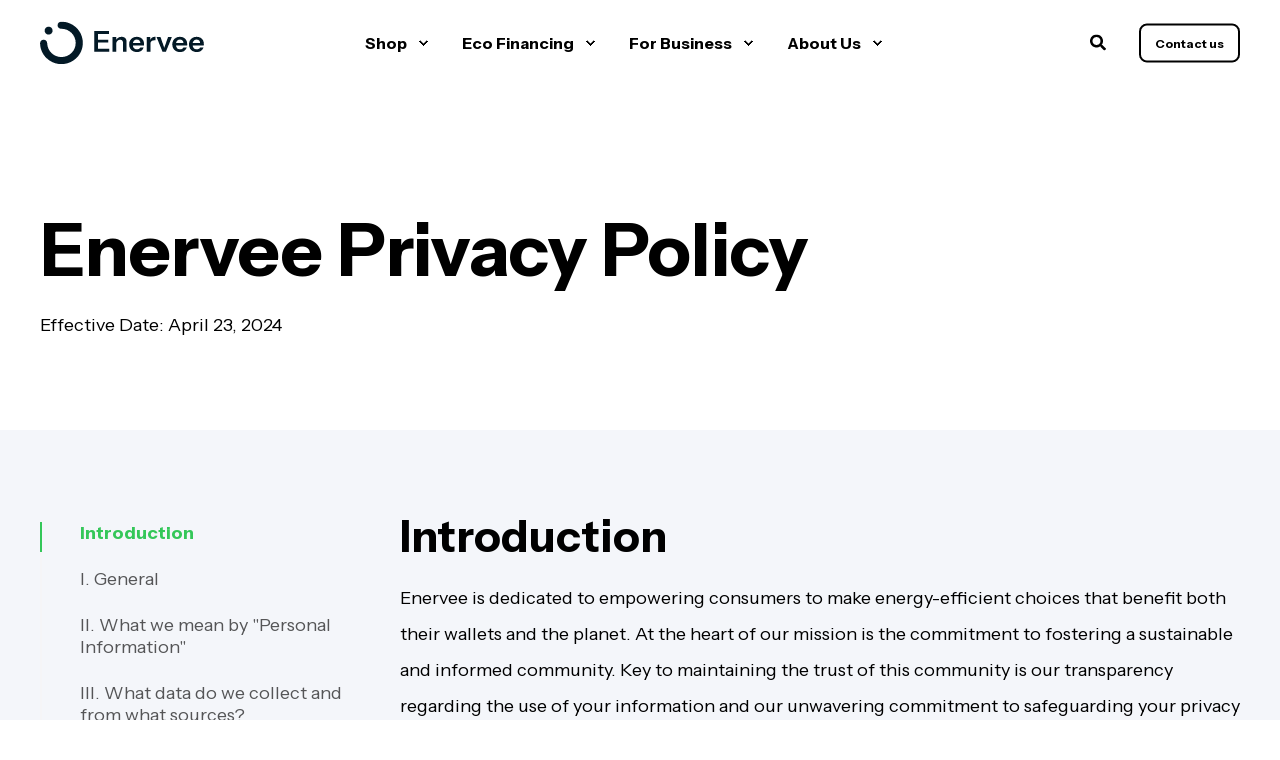

--- FILE ---
content_type: text/html; charset=UTF-8
request_url: https://www.enervee.com/privacy
body_size: 16713
content:
<!doctype html><html lang="en"><head>
    <meta charset="utf-8">
    <title>Privacy Policy - Enervee</title>
    <link rel="shortcut icon" href="https://www.enervee.com/hubfs/EnerveeLogoNewBlock-icononly.svg">
    <meta name="description" content="Learn how Enervee prioritizes customer privacy and transparency with their comprehensive Data Privacy Policy. Discover how they adhere to GLBA, CCPA, and industry practices to protect your personal information and provide financial products and services.">

    <style>@font-face {
        font-family: "Instrument Sans";
        font-weight: 400;
        font-style: normal;
        font-display: swap;
        src: url("/_hcms/googlefonts/Instrument_Sans/regular.woff2") format("woff2"), url("/_hcms/googlefonts/Instrument_Sans/regular.woff") format("woff"),
             url("/_hcms/googlefonts/Instrument_Sans/regular.woff2") format("woff2"), url("/_hcms/googlefonts/Instrument_Sans/regular.woff") format("woff");
    }
@font-face {
        font-family: "Instrument Sans";
        font-weight: 700;
        font-style: normal;
        font-display: swap;
        src: url("/_hcms/googlefonts/Instrument_Sans/700.woff2") format("woff2"), url("/_hcms/googlefonts/Instrument_Sans/700.woff") format("woff"),
             url("/_hcms/googlefonts/Instrument_Sans/regular.woff2") format("woff2"), url("/_hcms/googlefonts/Instrument_Sans/regular.woff") format("woff");
    }
body {
                font-family: Instrument Sans;
            }
        @font-face {
        font-family: "Instrument Sans";
        font-weight: 400;
        font-style: normal;
        font-display: swap;
        src: url("/_hcms/googlefonts/Instrument_Sans/regular.woff2") format("woff2"), url("/_hcms/googlefonts/Instrument_Sans/regular.woff") format("woff"),
             url("/_hcms/googlefonts/Instrument_Sans/regular.woff2") format("woff2"), url("/_hcms/googlefonts/Instrument_Sans/regular.woff") format("woff");
    }
@font-face {
        font-family: "Instrument Sans";
        font-weight: 700;
        font-style: normal;
        font-display: swap;
        src: url("/_hcms/googlefonts/Instrument_Sans/700.woff2") format("woff2"), url("/_hcms/googlefonts/Instrument_Sans/700.woff") format("woff"),
             url("/_hcms/googlefonts/Instrument_Sans/regular.woff2") format("woff2"), url("/_hcms/googlefonts/Instrument_Sans/regular.woff") format("woff");
    }
.pwr-header__skip {
                font-family: Instrument Sans;
            }</style>

    

    

    

    
        
        
    
    
    <meta name="viewport" content="width=device-width, initial-scale=1">

    
    <meta property="og:description" content="Learn how Enervee prioritizes customer privacy and transparency with their comprehensive Data Privacy Policy. Discover how they adhere to GLBA, CCPA, and industry practices to protect your personal information and provide financial products and services.">
    <meta property="og:title" content="Privacy Policy - Enervee">
    <meta name="twitter:description" content="Learn how Enervee prioritizes customer privacy and transparency with their comprehensive Data Privacy Policy. Discover how they adhere to GLBA, CCPA, and industry practices to protect your personal information and provide financial products and services.">
    <meta name="twitter:title" content="Privacy Policy - Enervee">

    

    <script type="application/ld+json">
    {
        "@context": "https://schema.org",
        "@type": "Organization",
        "name": "Enervee Corporation",
        "logo": { 
            "@type": "ImageObject",
            "url": "https://www.enervee.com/hubfs/Enervee-Logo.svg"
        },
        "url": "https://www.enervee.com/privacy",
        "address": {
            "@type": "PostalAddress",
            "addressCountry": "USA",
            "addressRegion": "CA",
            "addressLocality": "Los Angeles",
            "postalCode":"90064-5036",
            "streetAddress": "11845 W Olympic Blvd"
        },
        "knowsLanguage": "en"
    }
</script>
    <style>
a.cta_button{-moz-box-sizing:content-box !important;-webkit-box-sizing:content-box !important;box-sizing:content-box !important;vertical-align:middle}.hs-breadcrumb-menu{list-style-type:none;margin:0px 0px 0px 0px;padding:0px 0px 0px 0px}.hs-breadcrumb-menu-item{float:left;padding:10px 0px 10px 10px}.hs-breadcrumb-menu-divider:before{content:'›';padding-left:10px}.hs-featured-image-link{border:0}.hs-featured-image{float:right;margin:0 0 20px 20px;max-width:50%}@media (max-width: 568px){.hs-featured-image{float:none;margin:0;width:100%;max-width:100%}}.hs-screen-reader-text{clip:rect(1px, 1px, 1px, 1px);height:1px;overflow:hidden;position:absolute !important;width:1px}
</style>

<link rel="stylesheet" href="https://www.enervee.com/hubfs/hub_generated/template_assets/1/86631251895/1765599879336/template_pwr.min.css">

        <style>
            body {
                margin:0px;
            }
            img:not([src]):not([srcset]) {
                visibility:hidden;
            }
        </style>
    
<link class="hs-async-css" rel="preload" href="https://www.enervee.com/hubfs/hub_generated/template_assets/1/117003650560/1765599882123/template_pwr-defer.min.css" as="style" onload="this.onload=null;this.rel='stylesheet'">
<noscript><link rel="stylesheet" href="https://www.enervee.com/hubfs/hub_generated/template_assets/1/117003650560/1765599882123/template_pwr-defer.min.css"></noscript>
<link rel="stylesheet" href="https://www.enervee.com/hubfs/hub_generated/template_assets/1/117003510875/1765599907570/template_pwr-burger.min.css" fetchpriority="low">
<link rel="stylesheet" href="https://www.enervee.com/hubfs/hub_generated/template_assets/1/117003176799/1765599854184/template_scroll-shadow.min.css" fetchpriority="low">
<link rel="stylesheet" href="https://www.enervee.com/hubfs/hub_generated/template_assets/1/117003510877/1765599940463/template_pwr-search.min.css" defer="true">
<link rel="stylesheet" href="https://www.enervee.com/hubfs/hub_generated/template_assets/1/117003176808/1765599902035/template_pwr-form.min.css" defer="true">
<style>#hs_cos_wrapper_header_page .hs-search-field__suggestions li a { padding-right:130px; }

#hs_cos_wrapper_header_page .hs-search-field__suggestions a:before { content:''; }
</style>
<link class="hs-async-css" rel="preload" href="https://www.enervee.com/hubfs/hub_generated/template_assets/1/86634857380/1765599868740/template__tocbot.min.css" as="style" onload="this.onload=null;this.rel='stylesheet'">
<noscript><link rel="stylesheet" href="https://www.enervee.com/hubfs/hub_generated/template_assets/1/86634857380/1765599868740/template__tocbot.min.css"></noscript>
<link class="hs-async-css" rel="preload" href="https://www.enervee.com/hubfs/hub_generated/template_assets/1/117003650602/1765599884485/template_pwr-toc.min.css" as="style" onload="this.onload=null;this.rel='stylesheet'">
<noscript><link rel="stylesheet" href="https://www.enervee.com/hubfs/hub_generated/template_assets/1/117003650602/1765599884485/template_pwr-toc.min.css"></noscript>
<link class="hs-async-css" rel="preload" href="https://www.enervee.com/hubfs/hub_generated/template_assets/1/117003510881/1765599917597/template_pwr-footer.min.css" as="style" onload="this.onload=null;this.rel='stylesheet'" fetchpriority="low">
<noscript><link rel="stylesheet" href="https://www.enervee.com/hubfs/hub_generated/template_assets/1/117003510881/1765599917597/template_pwr-footer.min.css"></noscript>
<link class="hs-async-css" rel="preload" href="https://www.enervee.com/hubfs/hub_generated/template_assets/1/117003176798/1765599907907/template_pwr-social.min.css" as="style" onload="this.onload=null;this.rel='stylesheet'">
<noscript><link rel="stylesheet" href="https://www.enervee.com/hubfs/hub_generated/template_assets/1/117003176798/1765599907907/template_pwr-social.min.css"></noscript>
<link class="hs-async-css" rel="preload" href="https://www.enervee.com/hubfs/hub_generated/template_assets/1/117003510891/1765599859654/template_pwr-transitions.min.css" as="style" onload="this.onload=null;this.rel='stylesheet'">
<noscript><link rel="stylesheet" href="https://www.enervee.com/hubfs/hub_generated/template_assets/1/117003510891/1765599859654/template_pwr-transitions.min.css"></noscript>
<link class="hs-async-css" rel="preload" href="https://www.enervee.com/hubfs/hub_generated/template_assets/1/86630885961/1765599920270/template_custom-styles.min.css" as="style" onload="this.onload=null;this.rel='stylesheet'">
<noscript><link rel="stylesheet" href="https://www.enervee.com/hubfs/hub_generated/template_assets/1/86630885961/1765599920270/template_custom-styles.min.css"></noscript>
<link class="hs-async-css" rel="preload" href="https://www.enervee.com/hubfs/hub_generated/template_assets/1/86680229190/1765599835174/template_child.min.css" as="style" onload="this.onload=null;this.rel='stylesheet'">
<noscript><link rel="stylesheet" href="https://www.enervee.com/hubfs/hub_generated/template_assets/1/86680229190/1765599835174/template_child.min.css"></noscript>
<!-- Editor Styles -->
<style id="hs_editor_style" type="text/css">
.dnd_area-row-0-force-full-width-section > .row-fluid {
  max-width: none !important;
}
.dnd_area-row-1-force-full-width-section > .row-fluid {
  max-width: none !important;
}
/* HubSpot Styles (default) */
.dnd_area-row-0-padding {
  padding-top: 0px !important;
  padding-bottom: 0px !important;
  padding-left: 0px !important;
  padding-right: 0px !important;
}
.dnd_area-row-1-padding {
  padding-top: 0px !important;
  padding-bottom: 0px !important;
  padding-left: 0px !important;
  padding-right: 0px !important;
}
</style>
    

    
<!--  Added by GoogleAnalytics4 integration -->
<script>
var _hsp = window._hsp = window._hsp || [];
window.dataLayer = window.dataLayer || [];
function gtag(){dataLayer.push(arguments);}

var useGoogleConsentModeV2 = true;
var waitForUpdateMillis = 1000;


if (!window._hsGoogleConsentRunOnce) {
  window._hsGoogleConsentRunOnce = true;

  gtag('consent', 'default', {
    'ad_storage': 'denied',
    'analytics_storage': 'denied',
    'ad_user_data': 'denied',
    'ad_personalization': 'denied',
    'wait_for_update': waitForUpdateMillis
  });

  if (useGoogleConsentModeV2) {
    _hsp.push(['useGoogleConsentModeV2'])
  } else {
    _hsp.push(['addPrivacyConsentListener', function(consent){
      var hasAnalyticsConsent = consent && (consent.allowed || (consent.categories && consent.categories.analytics));
      var hasAdsConsent = consent && (consent.allowed || (consent.categories && consent.categories.advertisement));

      gtag('consent', 'update', {
        'ad_storage': hasAdsConsent ? 'granted' : 'denied',
        'analytics_storage': hasAnalyticsConsent ? 'granted' : 'denied',
        'ad_user_data': hasAdsConsent ? 'granted' : 'denied',
        'ad_personalization': hasAdsConsent ? 'granted' : 'denied'
      });
    }]);
  }
}

gtag('js', new Date());
gtag('set', 'developer_id.dZTQ1Zm', true);
gtag('config', 'G-379640511');
</script>
<script async src="https://www.googletagmanager.com/gtag/js?id=G-379640511"></script>

<!-- /Added by GoogleAnalytics4 integration -->

<!--  Added by GoogleTagManager integration -->
<script>
var _hsp = window._hsp = window._hsp || [];
window.dataLayer = window.dataLayer || [];
function gtag(){dataLayer.push(arguments);}

var useGoogleConsentModeV2 = true;
var waitForUpdateMillis = 1000;



var hsLoadGtm = function loadGtm() {
    if(window._hsGtmLoadOnce) {
      return;
    }

    if (useGoogleConsentModeV2) {

      gtag('set','developer_id.dZTQ1Zm',true);

      gtag('consent', 'default', {
      'ad_storage': 'denied',
      'analytics_storage': 'denied',
      'ad_user_data': 'denied',
      'ad_personalization': 'denied',
      'wait_for_update': waitForUpdateMillis
      });

      _hsp.push(['useGoogleConsentModeV2'])
    }

    (function(w,d,s,l,i){w[l]=w[l]||[];w[l].push({'gtm.start':
    new Date().getTime(),event:'gtm.js'});var f=d.getElementsByTagName(s)[0],
    j=d.createElement(s),dl=l!='dataLayer'?'&l='+l:'';j.async=true;j.src=
    'https://www.googletagmanager.com/gtm.js?id='+i+dl;f.parentNode.insertBefore(j,f);
    })(window,document,'script','dataLayer','GTM-5PWRX8GD');

    window._hsGtmLoadOnce = true;
};

_hsp.push(['addPrivacyConsentListener', function(consent){
  if(consent.allowed || (consent.categories && consent.categories.analytics)){
    hsLoadGtm();
  }
}]);

</script>

<!-- /Added by GoogleTagManager integration -->

    <link rel="canonical" href="https://www.enervee.com/privacy">


<meta property="og:image" content="https://www.enervee.com/hubfs/og-logo-bw.jpg">
<meta property="og:image:width" content="1200">
<meta property="og:image:height" content="630">
<meta property="og:image:alt" content="Enervee">
<meta name="twitter:image" content="https://www.enervee.com/hubfs/og-logo-bw.jpg">
<meta name="twitter:image:alt" content="Enervee">

<meta property="og:url" content="https://www.enervee.com/privacy">
<meta name="twitter:card" content="summary_large_image">
<meta http-equiv="content-language" content="en">






    
  <meta name="generator" content="HubSpot"></head>
  <body>
<!--  Added by GoogleTagManager integration -->
<noscript><iframe src="https://www.googletagmanager.com/ns.html?id=GTM-5PWRX8GD" height="0" width="0" style="display:none;visibility:hidden"></iframe></noscript>

<!-- /Added by GoogleTagManager integration -->

    <div class="body-wrapper   hs-content-id-104203339916 hs-site-page page  
    pwr-v--47 line-numbers" data-aos-global-disable="phone" data-aos-global-offset="250" data-aos-global-delay="50" data-aos-global-duration="400">
      
        <div id="hs_cos_wrapper_page_settings" class="hs_cos_wrapper hs_cos_wrapper_widget hs_cos_wrapper_type_module" style="" data-hs-cos-general-type="widget" data-hs-cos-type="module"></div> 
      

      

      
        <div data-global-resource-path="POWER THEME x Enervee/templates/partials/header.html"><header class="header">

    
    <a href="#main-content" class="pwr-header__skip">Skip to content</a>

    <div class="header__container"><div id="hs_cos_wrapper_header_page" class="hs_cos_wrapper hs_cos_wrapper_widget hs_cos_wrapper_type_module" style="" data-hs-cos-general-type="widget" data-hs-cos-type="module"><!-- templateType: none -->
<style>
    .pwr--page-editor-fix {
        max-height: 120px;
    }
 </style>



<div id="pwr-js-burger" class="pwr-burger closed vanilla pwr--light pwr--page-editor-fix ">
  <a href="#" id="pwr-js-burger__trigger-close" aria-label="Close Burger Menu" class="pwr-burger__trigger-close vanilla">
    Close <span class="pwr-burger__icon-close"></span>
  </a>
          
            
          
          <div class="pwr-burger__menu pwr-js-menu pwr-scroll-shadow__wrapper pwr-scroll-shadow__wrapper--vert pwr-scroll-shadow__root pwr-scroll-shadow__root--vert"><span id="hs_cos_wrapper_header_page_" class="hs_cos_wrapper hs_cos_wrapper_widget hs_cos_wrapper_type_menu" style="" data-hs-cos-general-type="widget" data-hs-cos-type="menu"><div id="hs_menu_wrapper_header_page_" class="hs-menu-wrapper active-branch no-flyouts hs-menu-flow-vertical" role="navigation" data-sitemap-name="default" data-menu-id="132787822357" aria-label="Navigation Menu">
 <ul role="menu">
  <li class="hs-menu-item hs-menu-depth-1 hs-item-has-children" role="none"><a href="javascript:;" aria-haspopup="true" aria-expanded="false" role="menuitem">Shop</a>
   <ul role="menu" class="hs-menu-children-wrapper">
    <li class="hs-menu-item hs-menu-depth-2" role="none"><a href="https://ca.enervee.com" role="menuitem" target="_blank" rel="noopener">California</a></li>
    <li class="hs-menu-item hs-menu-depth-2" role="none"><a href="https://ny.enervee.com" role="menuitem" target="_blank" rel="noopener">New York</a></li>
    <li class="hs-menu-item hs-menu-depth-2" role="none"><a href="https://nw.enervee.com" role="menuitem" target="_blank" rel="noopener">Northwest</a></li>
    <li class="hs-menu-item hs-menu-depth-2" role="none"><a href="https://www.enervee.com/shop-marketplaces" role="menuitem">All Marketplaces</a></li>
   </ul></li>
  <li class="hs-menu-item hs-menu-depth-1 hs-item-has-children" role="none"><a href="javascript:;" aria-haspopup="true" aria-expanded="false" role="menuitem">Eco Financing</a>
   <ul role="menu" class="hs-menu-children-wrapper">
    <li class="hs-menu-item hs-menu-depth-2" role="none"><a href="https://www.enervee.com/ecofinancing" role="menuitem">Eco Financing</a></li>
    <li class="hs-menu-item hs-menu-depth-2" role="none"><a href="https://www.enervee.com/support" role="menuitem" target="_blank" rel="noopener">Loan Support</a></li>
   </ul></li>
  <li class="hs-menu-item hs-menu-depth-1 hs-item-has-children" role="none"><a href="javascript:;" aria-haspopup="true" aria-expanded="false" role="menuitem">For Business</a>
   <ul role="menu" class="hs-menu-children-wrapper">
    <li class="hs-menu-item hs-menu-depth-2" role="none"><a href="https://www.enervee.com/utility-marketplace" role="menuitem">Utility Marketplace</a></li>
    <li class="hs-menu-item hs-menu-depth-2" role="none"><a href="https://www.enervee.com/business" role="menuitem">Enervee for Business</a></li>
    <li class="hs-menu-item hs-menu-depth-2" role="none"><a href="https://www.enervee.com/government" role="menuitem">Government</a></li>
    <li class="hs-menu-item hs-menu-depth-2" role="none"><a href="https://www.enervee.com/utilities" role="menuitem">Utilities</a></li>
    <li class="hs-menu-item hs-menu-depth-2" role="none"><a href="https://www.enervee.com/retail-and-oem" role="menuitem">Retail &amp; OEM</a></li>
   </ul></li>
  <li class="hs-menu-item hs-menu-depth-1 hs-item-has-children" role="none"><a href="javascript:;" aria-haspopup="true" aria-expanded="false" role="menuitem">About Us</a>
   <ul role="menu" class="hs-menu-children-wrapper">
    <li class="hs-menu-item hs-menu-depth-2" role="none"><a href="https://www.enervee.com/about-us" role="menuitem">About Enervee</a></li>
    <li class="hs-menu-item hs-menu-depth-2" role="none"><a href="https://www.enervee.com/score" role="menuitem">Enervee Score</a></li>
    <li class="hs-menu-item hs-menu-depth-2" role="none"><a href="https://www.enervee.com/blog" role="menuitem">Blog</a></li>
    <li class="hs-menu-item hs-menu-depth-2" role="none"><a href="https://www.enervee.com/careers" role="menuitem">Careers</a></li>
    <li class="hs-menu-item hs-menu-depth-2" role="none"><a href="https://www.enervee.com/resources" role="menuitem">Resources</a></li>
    <li class="hs-menu-item hs-menu-depth-2" role="none"><a href="https://brand.enervee.com/" role="menuitem">Brand Guidelines</a></li>
    <li class="hs-menu-item hs-menu-depth-2" role="none"><a href="https://www.enervee.com/security" role="menuitem">Privacy &amp; Security</a></li>
    <li class="hs-menu-item hs-menu-depth-2" role="none"><a href="https://www.enervee.com/contact" role="menuitem">Contact</a></li>
   </ul></li>
 </ul>
</div></span></div><div class="pwr-burger-bottom-bar pwr-a11y-menu"><div class="pwr-burger-bottom-bar__item hs-search-field">
      <a href="#" id="pwr-js-burger-search__trigger" class="pwr-burger-bottom-bar__item-link pwr-burger-search__trigger" tabindex="-1">
        <div class="pwr-header-right-bar__icon pwr--padding-r-sm"><span id="hs_cos_wrapper_header_page_" class="hs_cos_wrapper hs_cos_wrapper_widget hs_cos_wrapper_type_icon" style="" data-hs-cos-general-type="widget" data-hs-cos-type="icon"><svg version="1.0" xmlns="http://www.w3.org/2000/svg" viewbox="0 0 512 512" aria-hidden="true"><g id="search1_layer"><path d="M505 442.7L405.3 343c-4.5-4.5-10.6-7-17-7H372c27.6-35.3 44-79.7 44-128C416 93.1 322.9 0 208 0S0 93.1 0 208s93.1 208 208 208c48.3 0 92.7-16.4 128-44v16.3c0 6.4 2.5 12.5 7 17l99.7 99.7c9.4 9.4 24.6 9.4 33.9 0l28.3-28.3c9.4-9.4 9.4-24.6.1-34zM208 336c-70.7 0-128-57.2-128-128 0-70.7 57.2-128 128-128 70.7 0 128 57.2 128 128 0 70.7-57.2 128-128 128z" /></g></svg></span></div>
        <span>SEARCH</span>
        <div class="pwr-menu_submenu-btn keyboard-clickable" role="menuitem" tabindex="0" aria-label="Expand SEARCH">
        <div class="pwr-menu_submenu-arrow"></div>
    </div>
      </a>
      <div id="pwr-js-burger-search__inner" class="pwr-burger-bottom-bar__inner pwr-burger-search__inner pwr-form pwr-form--style-1">
    <div id="hs-search-field__translations"></div>

    <div class="hs-search-field__bar"> 
        <form action="/hs-search-results">
            <div class="pwr--relative">
                <input type="text" id="pwr-js-burger-search__input" class="pwr-burger-search__input hs-search-field__input" name="term" autocomplete="off" aria-label="Enter search Term" placeholder="Type search here">
          <button class="pwr-search-field__icon" type="submit" aria-label="Perform Search"><span id="hs_cos_wrapper_header_page_" class="hs_cos_wrapper hs_cos_wrapper_widget hs_cos_wrapper_type_icon" style="" data-hs-cos-general-type="widget" data-hs-cos-type="icon"><svg version="1.0" xmlns="http://www.w3.org/2000/svg" viewbox="0 0 512 512" aria-hidden="true"><g id="search2_layer"><path d="M505 442.7L405.3 343c-4.5-4.5-10.6-7-17-7H372c27.6-35.3 44-79.7 44-128C416 93.1 322.9 0 208 0S0 93.1 0 208s93.1 208 208 208c48.3 0 92.7-16.4 128-44v16.3c0 6.4 2.5 12.5 7 17l99.7 99.7c9.4 9.4 24.6 9.4 33.9 0l28.3-28.3c9.4-9.4 9.4-24.6.1-34zM208 336c-70.7 0-128-57.2-128-128 0-70.7 57.2-128 128-128 70.7 0 128 57.2 128 128 0 70.7-57.2 128-128 128z" /></g></svg></span></button>
            </div>
            <input type="hidden" name="limit" value="5"><input type="hidden" name="property" value="title"><input type="hidden" name="property" value="description"><input type="hidden" name="property" value="html"><input type="hidden" name="property" value="author_full_name"><input type="hidden" name="property" value="author_handle"><input type="hidden" name="property" value="tag"><input type="hidden" name="type" value="SITE_PAGE"><input type="hidden" name="type" value="LISTING_PAGE"><input type="hidden" name="type" value="BLOG_POST"></form>
    </div></div>
    </div><div class="pwr-burger-bottom-bar__item pwr-cta pwr-cta--regular-border pwr-cta--small">                   
        <a href="https://www.enervee.com/contact?hsLang=en" class="pwr-cta_button " role="button">Contact us</a>
      </div></div>
</div><div id="pwr-header-fixed__spacer" class="pwr-header-fixed__spacer vanilla"></div><div id="pwr-header-fixed" class="pwr-header vanilla pwr-header-fixed pwr-header--blurry pwr--light  pwr-header--light-on-scroll pwr-header--dark-dropdown pwr--page-editor-fix " data-mm-anim-fot-reveal="true" data-mm-anim-slide="true" data-mm-anim-fade="true">
  <div class="page-center pwr-header--padding">
    <div class="pwr-header-full pwr--clearfix">
      <div class="pwr-header-logo pwr-header-logo--has-sticky"><a class="pwr-header__logo-link" href="https://www.enervee.com?hsLang=en" aria-label="Back to Home">
        
        
        
        <img src="https://www.enervee.com/hubfs/Enervee-Logo-2024.svg" alt="Enervee-Logo" class="pwr-header-logo__img" width="164" height="43"><img src="https://www.enervee.com/hubfs/Enervee-Logo-2024.svg" alt="Enervee-Logo" class="pwr-header-logo__img--sticky" width="164" height="43" fetchpriority="low" decoding="async"></a>
      </div><div id="pwr-js-header__menu" class="pwr-header__menu    pwr-header__menu--dropdown "><div class="pwr-js-menu"><span id="hs_cos_wrapper_header_page_" class="hs_cos_wrapper hs_cos_wrapper_widget hs_cos_wrapper_type_menu" style="" data-hs-cos-general-type="widget" data-hs-cos-type="menu"><div id="hs_menu_wrapper_header_page_" class="hs-menu-wrapper active-branch flyouts hs-menu-flow-horizontal" role="navigation" data-sitemap-name="default" data-menu-id="132787822357" aria-label="Navigation Menu">
 <ul role="menu">
  <li class="hs-menu-item hs-menu-depth-1 hs-item-has-children" role="none"><a href="javascript:;" aria-haspopup="true" aria-expanded="false" role="menuitem">Shop</a>
   <ul role="menu" class="hs-menu-children-wrapper">
    <li class="hs-menu-item hs-menu-depth-2" role="none"><a href="https://ca.enervee.com" role="menuitem" target="_blank" rel="noopener">California</a></li>
    <li class="hs-menu-item hs-menu-depth-2" role="none"><a href="https://ny.enervee.com" role="menuitem" target="_blank" rel="noopener">New York</a></li>
    <li class="hs-menu-item hs-menu-depth-2" role="none"><a href="https://nw.enervee.com" role="menuitem" target="_blank" rel="noopener">Northwest</a></li>
    <li class="hs-menu-item hs-menu-depth-2" role="none"><a href="https://www.enervee.com/shop-marketplaces" role="menuitem">All Marketplaces</a></li>
   </ul></li>
  <li class="hs-menu-item hs-menu-depth-1 hs-item-has-children" role="none"><a href="javascript:;" aria-haspopup="true" aria-expanded="false" role="menuitem">Eco Financing</a>
   <ul role="menu" class="hs-menu-children-wrapper">
    <li class="hs-menu-item hs-menu-depth-2" role="none"><a href="https://www.enervee.com/ecofinancing" role="menuitem">Eco Financing</a></li>
    <li class="hs-menu-item hs-menu-depth-2" role="none"><a href="https://www.enervee.com/support" role="menuitem" target="_blank" rel="noopener">Loan Support</a></li>
   </ul></li>
  <li class="hs-menu-item hs-menu-depth-1 hs-item-has-children" role="none"><a href="javascript:;" aria-haspopup="true" aria-expanded="false" role="menuitem">For Business</a>
   <ul role="menu" class="hs-menu-children-wrapper">
    <li class="hs-menu-item hs-menu-depth-2" role="none"><a href="https://www.enervee.com/utility-marketplace" role="menuitem">Utility Marketplace</a></li>
    <li class="hs-menu-item hs-menu-depth-2" role="none"><a href="https://www.enervee.com/business" role="menuitem">Enervee for Business</a></li>
    <li class="hs-menu-item hs-menu-depth-2" role="none"><a href="https://www.enervee.com/government" role="menuitem">Government</a></li>
    <li class="hs-menu-item hs-menu-depth-2" role="none"><a href="https://www.enervee.com/utilities" role="menuitem">Utilities</a></li>
    <li class="hs-menu-item hs-menu-depth-2" role="none"><a href="https://www.enervee.com/retail-and-oem" role="menuitem">Retail &amp; OEM</a></li>
   </ul></li>
  <li class="hs-menu-item hs-menu-depth-1 hs-item-has-children" role="none"><a href="javascript:;" aria-haspopup="true" aria-expanded="false" role="menuitem">About Us</a>
   <ul role="menu" class="hs-menu-children-wrapper">
    <li class="hs-menu-item hs-menu-depth-2" role="none"><a href="https://www.enervee.com/about-us" role="menuitem">About Enervee</a></li>
    <li class="hs-menu-item hs-menu-depth-2" role="none"><a href="https://www.enervee.com/score" role="menuitem">Enervee Score</a></li>
    <li class="hs-menu-item hs-menu-depth-2" role="none"><a href="https://www.enervee.com/blog" role="menuitem">Blog</a></li>
    <li class="hs-menu-item hs-menu-depth-2" role="none"><a href="https://www.enervee.com/careers" role="menuitem">Careers</a></li>
    <li class="hs-menu-item hs-menu-depth-2" role="none"><a href="https://www.enervee.com/resources" role="menuitem">Resources</a></li>
    <li class="hs-menu-item hs-menu-depth-2" role="none"><a href="https://brand.enervee.com/" role="menuitem">Brand Guidelines</a></li>
    <li class="hs-menu-item hs-menu-depth-2" role="none"><a href="https://www.enervee.com/security" role="menuitem">Privacy &amp; Security</a></li>
    <li class="hs-menu-item hs-menu-depth-2" role="none"><a href="https://www.enervee.com/contact" role="menuitem">Contact</a></li>
   </ul></li>
 </ul>
</div></span></div></div><div id="pwr-js-header-right-bar" class="pwr-header-right-bar "><div class="pwr-header-right-bar__item vanilla pwr-header-right-bar__search focus-target__icon">
          <a href="#" id="pwr-js-header-search__trigger" aria-label="Open Search" class="pwr-header-right-bar__link">
            <div class="pwr-header-right-bar__icon"><span id="hs_cos_wrapper_header_page_" class="hs_cos_wrapper hs_cos_wrapper_widget hs_cos_wrapper_type_icon" style="" data-hs-cos-general-type="widget" data-hs-cos-type="icon"><svg version="1.0" xmlns="http://www.w3.org/2000/svg" viewbox="0 0 512 512" aria-hidden="true"><g id="search3_layer"><path d="M505 442.7L405.3 343c-4.5-4.5-10.6-7-17-7H372c27.6-35.3 44-79.7 44-128C416 93.1 322.9 0 208 0S0 93.1 0 208s93.1 208 208 208c48.3 0 92.7-16.4 128-44v16.3c0 6.4 2.5 12.5 7 17l99.7 99.7c9.4 9.4 24.6 9.4 33.9 0l28.3-28.3c9.4-9.4 9.4-24.6.1-34zM208 336c-70.7 0-128-57.2-128-128 0-70.7 57.2-128 128-128 70.7 0 128 57.2 128 128 0 70.7-57.2 128-128 128z" /></g></svg></span></div>
          </a>
        </div><div class="pwr-header-right-bar__item pwr-header-right-bar__cta pwr-cta pwr-cta--regular-border pwr-cta--small">
            <a href="https://www.enervee.com/contact?hsLang=en" class="pwr-cta_button " role="button">Contact us</a>
          </div></div><div id="pwr-js-header-search" class="pwr-header-search vanilla hs-search-field">
        <div class="pwr-header-search__inner">
    <div id="hs-search-field__translations"></div>

    <div class="hs-search-field__bar"> 
        <form action="/hs-search-results">
            <div class="pwr--relative">
                <input type="text" id="pwr-header-search__input" class="pwr-header-search__input hs-search-field__input hs-search-field__input" name="term" autocomplete="off" aria-label="Enter search Term" placeholder="">
            <button class="pwr-search-field__icon" type="submit" aria-label="Perform Search"><span id="hs_cos_wrapper_header_page_" class="hs_cos_wrapper hs_cos_wrapper_widget hs_cos_wrapper_type_icon" style="" data-hs-cos-general-type="widget" data-hs-cos-type="icon"><svg version="1.0" xmlns="http://www.w3.org/2000/svg" viewbox="0 0 512 512" aria-hidden="true"><g id="search4_layer"><path d="M505 442.7L405.3 343c-4.5-4.5-10.6-7-17-7H372c27.6-35.3 44-79.7 44-128C416 93.1 322.9 0 208 0S0 93.1 0 208s93.1 208 208 208c48.3 0 92.7-16.4 128-44v16.3c0 6.4 2.5 12.5 7 17l99.7 99.7c9.4 9.4 24.6 9.4 33.9 0l28.3-28.3c9.4-9.4 9.4-24.6.1-34zM208 336c-70.7 0-128-57.2-128-128 0-70.7 57.2-128 128-128 70.7 0 128 57.2 128 128 0 70.7-57.2 128-128 128z" /></g></svg></span></button>
            <a href="#" id="pwr-js-header-search__close" aria-label="Close Search" class="pwr-header-search__close">
              <span class="pwr-header-search__close-icon"></span>
            </a>
            </div>
            <input type="hidden" name="limit" value="5"><input type="hidden" name="property" value="title"><input type="hidden" name="property" value="description"><input type="hidden" name="property" value="html"><input type="hidden" name="property" value="author_full_name"><input type="hidden" name="property" value="author_handle"><input type="hidden" name="property" value="tag"><input type="hidden" name="type" value="SITE_PAGE"><input type="hidden" name="type" value="LISTING_PAGE"><input type="hidden" name="type" value="BLOG_POST"><div class="hs-search-field__suggestions">
                <div class="pwr-suggestions-panel">
                    <div class="pwr-suggestions--title"></div>
                    <div class="pwr-suggestions-wrapper"></div>
                </div>
            </div></form>
    </div></div>
      </div><a href="#" id="pwr-js-burger__trigger-open" aria-label="Open Burger Menu" " class="pwr-burger__trigger-open vanilla keyboard-clickable  pwr-burger__trigger-open--mobile-only">
        <div class="pwr-burger__icon-open">
          <span></span>
        </div>
      </a></div>
  </div></div></div></div>

    <div class="container-fluid header-bottom__container">
<div class="row-fluid-wrapper">
<div class="row-fluid">
<div class="span12 widget-span widget-type-cell " style="" data-widget-type="cell" data-x="0" data-w="12">

</div><!--end widget-span -->
</div>
</div>
</div>

</header></div>
      

      <main id="main-content" class="body-container-wrapper">
    <div class="body-container"><div class="container-fluid">
<div class="row-fluid-wrapper">
<div class="row-fluid">
<div class="span12 widget-span widget-type-cell " style="" data-widget-type="cell" data-x="0" data-w="12">

<div class="row-fluid-wrapper row-depth-1 row-number-1 dnd_area-row-0-force-full-width-section dnd-section dnd_area-row-0-padding">
<div class="row-fluid ">
<div class="span12 widget-span widget-type-custom_widget dnd-module" style="" data-widget-type="custom_widget" data-x="0" data-w="12">
<div id="hs_cos_wrapper_dnd_area-module-1" class="hs_cos_wrapper hs_cos_wrapper_widget hs_cos_wrapper_type_module" style="" data-hs-cos-general-type="widget" data-hs-cos-type="module"><div class="pwr-hero vanilla pwr-hero--x-small  pwr--light pwr--margin-t-0 pwr--margin-b-0    lazyload" style=""><div class="page-center pwr-hero__info-box  "><h1 class="pwr-hero__title pwr-heading-style--default    pwr--toc-ignore" tmp-data-aos="fade-in" tmp-data-aos-delay="50"><span class="pwr-hero__title-inner">Enervee Privacy Policy</span></h1><div class="pwr-rich-text pwr-hero__desc  " tmp-data-aos="fade-in" tmp-data-aos-delay="50">
            Effective Date: April 23, 2024
          </div></div>
</div></div>

</div><!--end widget-span -->
</div><!--end row-->
</div><!--end row-wrapper -->

<div class="row-fluid-wrapper row-depth-1 row-number-2 dnd_area-row-1-padding dnd-section dnd_area-row-1-force-full-width-section">
<div class="row-fluid ">
<div class="span12 widget-span widget-type-custom_widget dnd-module" style="" data-widget-type="custom_widget" data-x="0" data-w="12">
<div id="hs_cos_wrapper_dnd_area-module-2" class="hs_cos_wrapper hs_cos_wrapper_widget hs_cos_wrapper_type_module" style="" data-hs-cos-general-type="widget" data-hs-cos-type="module">



<div class="pwr-sec-txt-toc vanilla pwr--light     pwr--margin-t-0 pwr--margin-b-0  lazyload" style="background-color: rgba(244, 246, 250, 1.0); ">

  
  

  <div class="page-center pwr--relative">
    <div class="pwr-toc__container" tmp-data-aos="fade-in" tmp-data-aos-delay="50">
      <div class="pwr-toc-menu pwr-toc-menu--indent" data-fadeout="true">
        <a href="#" class="pwr-toc-menu__header-link" aria-label="Table of Content">
          <div class="pwr-toc-menu__header pwr-heading-style--h5">TABLE OF CONTENTS</div>
          <div class="pwr-toc-menu__burger"><span></span></div>
        </a>
        <div class="pwr-toc-menu__toc-list js-toc toc" data-collapse="1">loading...</div>
      </div>
      <div class="pwr-rich-text pwr-toc__content pwr-toc__content--indent js-toc-content">
        <h2>Introduction</h2>
<p><span>Enervee is dedicated to empowering consumers to make energy-efficient choices that benefit both their wallets and the planet. At the heart of our mission is the commitment to fostering a sustainable and informed community. Key to maintaining the trust of this community is our transparency regarding the use of your information and our unwavering commitment to safeguarding your privacy rights.</span></p>
<table style="border-collapse: collapse; table-layout: fixed; margin-left: auto; margin-right: auto; border: 1px solid #99acc2; width: 100%;">
<tbody>
<tr>
<td style="background-color: #cccccc; border: 0.75pt solid #cccccc; width: 23.3438%; padding: 4px;">
<p>FACTS</p>
</td>
<td style="border: 0.75pt solid #cccccc; width: 76.6562%; padding: 4px;">
<p>What does Enervee do with your personal information?&nbsp;</p>
</td>
</tr>
<tr>
<td style="background-color: #f3f3f3; border: 0.75pt solid #cccccc; width: 23.3438%; padding: 4px;">
<p>Why?</p>
</td>
<td style="border: 0.75pt solid #cccccc; width: 76.6562%; padding: 4px;">
<p>Financial companies choose how they share your personal information. Federal law gives consumers the right to limit some but not all sharing. Federal law also requires us to tell you how we collect, share, and protect your personal information. Please read this notice carefully to understand what we do.</p>
</td>
</tr>
<tr>
<td style="background-color: #f3f3f3; border: 0.75pt solid #cccccc; width: 23.3438%; padding: 4px;">
<p>What?</p>
</td>
<td style="border: 0.75pt solid #cccccc; width: 76.6562%; padding: 4px;">
<p>The types of personal information we collect and share depend on the product or service you have with us. This information can include:</p>
<ul>
<li aria-level="1">Social Security number and income</li>
<li aria-level="1">Account balances and payment history</li>
<li aria-level="1">Credit history and credit scores</li>
<li aria-level="1">Checking account information</li>
</ul>
</td>
</tr>
<tr>
<td style="background-color: #f3f3f3; border: 0.75pt solid #cccccc; width: 23.3438%; padding: 4px;">
<p>How?</p>
</td>
<td style="border: 0.75pt solid #cccccc; width: 76.6562%; padding: 4px;">
<p>All financial companies need to share customers’ personal information to run their everyday business. In the section below, we list the reasons financial companies can share their customers’ personal information; the reasons Enervee chooses to share; and whether you can limit this sharing.</p>
</td>
</tr>
</tbody>
</table>
<p>&nbsp;</p>
<table style="border-collapse: collapse; table-layout: fixed; margin-left: auto; margin-right: auto; border: 1px solid #99acc2;">
<tbody>
<tr>
<td style="background-color: #cccccc; border: 0.75pt solid #cccccc; padding: 4px;">
<p>Reasons we can share your personal information</p>
</td>
<td style="background-color: #cccccc; border: 0.75pt solid #cccccc; padding: 4px;">
<p>Does Enervee share?</p>
</td>
<td style="background-color: #cccccc; border: 0.75pt solid #cccccc; padding: 4px;">
<p>Can you limit this sharing?</p>
</td>
</tr>
<tr>
<td style="border: 0.75pt solid #cccccc; padding: 4px;">
<p>For our everyday business purposes –</p>
<p>such as to process your transactions, maintain your account(s), respond to court orders and legal investigations, or report to credit bureaus</p>
</td>
<td style="border: 0.75pt solid #cccccc; padding: 4px;">
<p>Yes</p>
</td>
<td style="border: 0.75pt solid #cccccc; padding: 4px;">
<p>No</p>
</td>
</tr>
<tr>
<td style="border: 0.75pt solid #cccccc; padding: 4px;">
<p>For our marketing purposes –</p>
<p>to offer our products and services to you</p>
</td>
<td style="border: 0.75pt solid #cccccc; padding: 4px;">
<p>Yes</p>
</td>
<td style="border: 0.75pt solid #cccccc; padding: 4px;">
<p>No</p>
</td>
</tr>
<tr>
<td style="border: 0.75pt solid #cccccc; padding: 4px;">
<p>For joint marketing with other financial companies</p>
</td>
<td style="border: 0.75pt solid #cccccc; padding: 4px;">
<p>Yes</p>
</td>
<td style="border: 0.75pt solid #cccccc; padding: 4px;">
<p>No</p>
</td>
</tr>
<tr>
<td style="border: 0.75pt solid #cccccc; padding: 4px;">
<p>For our affiliates' everyday business purposes –</p>
<p>information about your transactions and experiences</p>
</td>
<td style="border: 0.75pt solid #cccccc; padding: 4px;">
<p>Yes</p>
</td>
<td style="border: 0.75pt solid #cccccc; padding: 4px;">
<p>No</p>
</td>
</tr>
<tr>
<td style="border: 0.75pt solid #cccccc; padding: 4px;">
<p>For our affiliates' everyday business purposes –</p>
<p>information about your creditworthiness</p>
</td>
<td style="border: 0.75pt solid #cccccc; padding: 4px;">
<p>Yes</p>
</td>
<td style="border: 0.75pt solid #cccccc; padding: 4px;">
<p>Yes</p>
</td>
</tr>
<tr>
<td style="border: 0.75pt solid #cccccc; padding: 4px;">
<p>For our affiliates to market to you</p>
</td>
<td style="border: 0.75pt solid #cccccc; padding: 4px;">
<p>No</p>
</td>
<td style="border: 0.75pt solid #cccccc; padding: 4px;">
<p>We don’t share</p>
</td>
</tr>
<tr>
<td style="border: 0.75pt solid #cccccc; padding: 4px;">
<p>For nonaffiliates to market to you</p>
</td>
<td style="border: 0.75pt solid #cccccc; padding: 4px;">
<p>Yes</p>
</td>
<td style="border: 0.75pt solid #cccccc; padding: 4px;">
<p>Yes</p>
</td>
</tr>
</tbody>
</table>
<p>&nbsp;</p>
<table style="border-collapse: collapse; table-layout: fixed; margin-left: auto; margin-right: auto; border: 1px solid #99acc2; width: 100%;">
<tbody>
<tr>
<td style="background-color: #cccccc; border: 0.75pt solid #cccccc; width: 26.7811%; padding: 4px;">
<p>To limit our sharing</p>
</td>
<td style="border: 0.75pt solid #cccccc; width: 73.2189%; padding: 4px;">
<ul>
<li aria-level="1">Call 844-363-7833 or</li>
<li aria-level="1">Visit us online:&nbsp; <a href="/?hsLang=en" rel="noopener">https://www.enervee.com/</a>&nbsp;</li>
</ul>
<p>Please note:<br>If you are a new customer, we can begin sharing your information 30 days from the date we sent this notice. When you are no longer our customer, we continue to share your information as described in this notice.&nbsp;</p>
<p>However, you can contact us at any time to limit our sharing.</p>
</td>
</tr>
</tbody>
</table>
<p>&nbsp;</p>
<table style="border-collapse: collapse; table-layout: fixed; margin-left: auto; margin-right: auto; border: 1px solid #99acc2; width: 100.943%;">
<tbody>
<tr>
<td style="background-color: #cccccc; border: 0.75pt solid #cccccc; width: 27.5068%; padding: 4px;">
<p>Questions?</p>
</td>
<td style="border: 0.75pt solid #cccccc; width: 72.4932%; padding: 4px;">
<p>Call 844-363-7833 or go to <a href="/?hsLang=en" rel="noopener">https://www.enervee.com/</a></p>
</td>
</tr>
</tbody>
</table>
<p>&nbsp;</p>
<table style="border-collapse: collapse; table-layout: fixed; margin-left: auto; margin-right: auto; border: 1px solid #99acc2;">
<tbody>
<tr>
<td style="background-color: #cccccc; border: 0.75pt solid #cccccc; padding: 4px;" colspan="2">
<p>Who we are</p>
</td>
</tr>
<tr>
<td style="border: 0.75pt solid #cccccc; padding: 4px;">
<p>Who is providing this notice?</p>
</td>
<td style="border: 0.75pt solid #cccccc; padding: 4px;">
<p>Enervee Corporation (“Enervee”)</p>
</td>
</tr>
<tr>
<td style="background-color: #cccccc; border: 0.75pt solid #cccccc; padding: 4px;" colspan="2">
<p>What we do</p>
</td>
</tr>
<tr>
<td style="border: 0.75pt solid #cccccc; padding: 4px;">
<p>How does Enervee protect my personal information?</p>
</td>
<td style="border: 0.75pt solid #cccccc; padding: 4px;">
<p>To protect your personal information from unauthorized access and use, we use security measures that comply with federal law. These measures include computer safeguards and secured files and buildings.</p>
</td>
</tr>
<tr>
<td style="border: 0.75pt solid #cccccc; padding: 4px;">
<p>How does Enervee collect my personal information?</p>
</td>
<td style="border: 0.75pt solid #cccccc; padding: 4px;">
<p>We collect your personal information, for example, when you</p>
<ul>
<li aria-level="1">Apply for Eco Financing</li>
<li aria-level="1">Give us your income information</li>
<li aria-level="1">Give us your address</li>
<li aria-level="1">Provide employment information</li>
<li aria-level="1">Give us your contact information</li>
<li aria-level="1">Pay us by Credit Card, Debit Card or ACH</li>
</ul>
<p>We also collect your personal information from others, such as credit bureaus, affiliates, or other companies.</p>
</td>
</tr>
<tr>
<td style="border: 0.75pt solid #cccccc; padding: 4px;">
<p>Why can't I limit all sharing?</p>
</td>
<td style="border: 0.75pt solid #cccccc; padding: 4px;">
<p>Federal law gives you the right to limit only</p>
<ul>
<li aria-level="1">Sharing for affiliates' everyday business purposes – information about your creditworthiness</li>
<li aria-level="1">Affiliates from using your information to market to you</li>
<li aria-level="1">Sharing for nonaffiliates to market to you</li>
</ul>
<p>State laws and individual companies may give you additional rights to limit sharing.&nbsp; See below for more on your rights under state law.</p>
</td>
</tr>
<tr>
<td style="border: 0.75pt solid #cccccc; padding: 4px;">
<p>What happens when I limit sharing for an account I hold jointly with someone else?</p>
</td>
<td style="border: 0.75pt solid #cccccc; padding: 4px;">
<p>Your choices will apply to everyone on your account.</p>
</td>
</tr>
<tr>
<td style="background-color: #cccccc; border: 0.75pt solid #cccccc; padding: 4px;" colspan="2">
<p>Definitions</p>
</td>
</tr>
<tr>
<td style="border: 0.75pt solid #cccccc; padding: 4px;">
<p>Affiliates</p>
</td>
<td style="border: 0.75pt solid #cccccc; padding: 4px;">
<p>Companies related by common ownership or control. They can be financial and nonfinancial companies.</p>
</td>
</tr>
<tr>
<td style="border: 0.75pt solid #cccccc; padding: 4px;">
<p>Nonaffiliates</p>
</td>
<td style="border: 0.75pt solid #cccccc; padding: 4px;">
<p>Companies not related by common ownership or control. They can be financial and nonfinancial companies.</p>
<ul>
<li aria-level="1">Nonaffiliates we share with can include insurance companies and direct marketing companies.</li>
</ul>
</td>
</tr>
<tr>
<td style="border: 0.75pt solid #cccccc; padding: 4px;">
<p>Joint marketing</p>
</td>
<td style="border: 0.75pt solid #cccccc; padding: 4px;">
<p>A formal agreement between nonaffiliated financial companies that together market financial products or services to you.</p>
<ul>
<li aria-level="1">Enervee may engage in Joint Marketing Agreements with your Utility.</li>
</ul>
</td>
</tr>
<tr>
<td style="border: 0.75pt solid #cccccc; padding: 4px;" colspan="2">
<p>Other Important information</p>
</td>
</tr>
<tr>
<td style="border: 0.75pt solid #cccccc; padding: 4px;" colspan="2">
<p>You may have other privacy protections under applicable state laws.&nbsp; To the extent a state law applies, we will comply when we share information about you, and in some cases you may limit information we share.</p>
<br>
<p>California residents:&nbsp; For further details concerning your privacy rights, please see below or visit us at <a href="//www.enervee.com/privacy?hsLang=en"><span>http://www.enervee.com/privacy</span></a>.&nbsp;</p>
</td>
</tr>
</tbody>
</table>
<p>&nbsp;</p>
<p>We value our relationship with you and will strive to earn your continued trust.</p>
<p>&nbsp;</p>
<h2>I. General</h2>
<p>This privacy notice sets out how Enervee Corporation ("Enervee" or "we") use and protect any information that we may collect about you when you visit our website&nbsp;enervee.com and other websites operated by us (collectively the “Sites”), correspond with us, or when you interact with our Services (as described below).</p>
<p>Enervee offers applications and services to energy providers, and engaging residential customers (“Customers”) in intuitive energy-smart purchase decisions throughout their homes through the Efficient Choices Marketplace (the “Services”). Security and the protection of Personal Information are the cornerstones of the Services and we wish to be fully transparent about the ways in which we collect, use, and disclose Personal Information. Insofar as our Services process Personal Information, this Privacy Notice applies.</p>
<p>&nbsp;</p>
<h2>II. What we mean by "Personal Information"</h2>
<p>For purposes of this Privacy Notice, "Personal Information" means any information from or about a person or, where applicable, a household, that either reasonably identifies that person or, where applicable, a household, directly or that makes that person or, where applicable, a household, reasonably identifiable when it is combined with other information from or about that person or, where applicable, a household from any source.</p>
<p>&nbsp;</p>
<h2>III. What data do we collect and from what sources?</h2>
<p>(1) Data Collected Automatically</p>
<p>Most of the data we collect in and through the Sites and the Services is technical in nature and is collected and processed automatically through cookies and similar software-based technologies used on the Sites. Alone or in combination with other data, such automatically collected data may constitute Personal Information. The data we may collect by such automated means may include:</p>
<ul>
<li aria-level="1">The Uniform Resource Locator (“URL”) of the site you visited before coming to our Sites, the URL of the site you visit after leaving our Sites, the type of browser you are using and your Internet Protocol (“IP”) address;</li>
<li aria-level="1">Information about the products you have searched and/or viewed in the Services;</li>
<li aria-level="1">Usage history relating to the Sites;&nbsp;&nbsp;</li>
<li aria-level="1">Browsing history; and</li>
<li aria-level="1">Information we collect on the use of the Sites via cookies. Please see the section "How do we use cookies" below for more information.</li>
</ul>
<p>Google Analytics is an element of the Sites. By using cookies, Google Analytics collects and stores data such as time of visit, pages visited, time spent on each page of the Website, the Internet Protocol address, and the type of operating system used in the devices used to access the Website. By using a browser plugin available at <a href="http://www.google.com/ads/preferences/plugin/"><span>http://www.google.com/ads/preferences/plugin/</span></a>&nbsp;provided by Google, you can opt out of Google Analytics.</p>
<p>We and our advertising partners may also use web beacons (single pixel GIF images). These web beacons are placed in the code of the Sites.</p>
<p>(2) Data Received from Third Parties</p>
<p>In connection with the Services, we may receive data from our business partners and other third parties in accordance with their privacy policies.&nbsp; Such data may include:</p>
<p>(3) Data You Provide to Us</p>
<p>When you use the Sites or otherwise communicate with us, we collect data that you provide to us directly. For example, we collect data when you engage in certain activities on the Sites, such as redeeming an energy efficiency rebate, creating an account or ordering a product or service from us or our partners through the Sites (each an “Activity”). It is optional for you to engage in an Activity. Depending on the Activity, some of the information we ask you to provide is identified as mandatory and some is identified as voluntary. If you do not provide the mandatory information for a particular Activity that requires it, you will not be permitted to engage in that Activity.&nbsp;</p>
<p>The information you provide to us directly in connection with an Activity or that you otherwise provide directly to us may include the following information that may, alone or in combination with other data, constitute Personal Information:</p>
<ul>
<li aria-level="1">Information you provide through 'Contact',&nbsp; “Favorite Products,” “Join Newsletter”, or “Save Search” functionalities, or when you sign up for the Services, including your name, e-mail, inquiry, address, company name, and any other information you decide to provide;</li>
<li aria-level="1">Information you provide via email or using the contact details listed on various parts of the Sites, including your name, company, and phone number, and any other information you provide to us;</li>
<li aria-level="1">If you are one of our customers, suppliers or prospects, we may process limited Personal Information in the course of our business relation with you, for example when you place an order, request a demo or vice versa. Such Personal Information may include your name, company, title, e-mail address, telephone number, address, and order details; and</li>
<li aria-level="1">Other information: We may also collect any other information you may want to share with us in and through the Sites, such as Personal Information related to recruitment / job applications. Moreover, if you contact us, a record of this correspondence may be kept.</li>
</ul>
<p>We may also provide areas on our Sites where you can publicly post information about yourself, can communicate with others such as discussion boards or blogs, or can review products, merchants, and submit media content. This information may be accessible by other consumers and companies and may appear on other Sites or web searches, and therefore this information could be read, collected, and used by others. For example, if you post your email address along with a public product review, you may receive unsolicited messages. We have no control over who reads your postings or what other users may do with the information you voluntarily post, so please use caution when posting any personal information. We do obtain consent from our users to post their name along with their reviews.</p>
<p>&nbsp;</p>
<h2>IV. Purposes for our collection and use of personal information</h2>
<p>The data collected automatically in connection with the Services is used to for the following purposes:</p>
<ul>
<li aria-level="1">Respond to enquiries, orders, comments or complaints made by you or otherwise communicate with you;&nbsp;</li>
<li aria-level="1">Analytics and/or market research;</li>
<li aria-level="1">Advertising;&nbsp;</li>
<li aria-level="1">Troubleshooting;</li>
<li aria-level="1">Administering the Sites;</li>
<li aria-level="1">Analyzing trends;</li>
<li aria-level="1">Gathering demographic information;&nbsp;</li>
<li aria-level="1">Improving our understanding of how Customers interact with the Sites and the Services;</li>
<li aria-level="1">Improving the Sites and the Services;</li>
<li aria-level="1">To measure the overall effectiveness of our online advertising, content, and programming;&nbsp;</li>
<li aria-level="1">To track new visitors to the Sites;&nbsp;</li>
<li aria-level="1">To help us recognize your browser as a previous visitor to the Sites; and</li>
<li aria-level="1">Complying with applicable law, and cooperating with law enforcement activities.</li>
</ul>
<p>In addition to the above, we use the Personal Information for our legitimate purposes of protecting our legal rights and the data we process, in connection with legal claims, and for compliance, regulatory, and investigative purposes. This may include sharing the Personal Information with third parties, such as governmental authorities or law enforcement officials subject to applicable law.</p>
<p>&nbsp;</p>
<h2>V. Who do we share personal information with?</h2>
<p>We may disclose Personal Information you provide to us or that we collect automatically on the Sites and in and through the Services with the following categories of third parties:</p>
<ul>
<li aria-level="1">To our business partners in connection with an energy efficiency incentive redemption which you have chosen;&nbsp;</li>
<li aria-level="1">Our Third party vendors;</li>
<li aria-level="1">Advertisers;&nbsp;&nbsp;</li>
<li aria-level="1">Service providers, such as data storage service providers, marketing service providers, and communications service providers. Such service providers are only allowed to use Personal Information disclosed to them for the purpose of providing us the services and for no other purposes;</li>
<li aria-level="1">Public authorities, such as law enforcement, if we are legally required to do so or if we need to protect our rights or the rights of third parties; and</li>
<li aria-level="1">Our subsidiaries and affiliates; or a subsequent owner, co-owner or operator of the Sites and/or the Services and their advisors in connection with a corporate merger, consolidation, restructuring, the sale of substantially all of our stock and/or assets, or in connection with bankruptcy proceedings, or other corporate reorganization, in accordance with this Privacy Notice.</li>
</ul>
<p>For our protection and the protection of others. We reserve the right to disclose your personally identifiable information as required by law and when we believe that disclosure is necessary to protect our rights and/or comply with a judicial proceeding, court order, or legal process served on our Sites; enforce or apply this Privacy Policy, our Sites’ Terms of Use or other agreements; or protect the rights, property or safety of the Sites, its Users or others.</p>
<p>&nbsp;</p>
<h2>VII. For California residents</h2>
<p>California Civil Code Section 1798.83 permits Website(s) users who are California residents to request certain information regarding our disclosure of Personal Information to third parties for their direct marketing purposes. To make a request, please contact us at 844-363-7833, or email us at <a href="mailto:info@enervee.com" rel="noopener">info@enervee.com.</a></p>
<p>Furthermore, California residents have the following rights with respect to Personal Information we may have collected about them:&nbsp;</p>
<p><strong>Requests to Know</strong></p>
<p>You have the right to request that we disclose:&nbsp;</p>
<ul>
<li aria-level="1">
<p>The categories of Personal Information we have collected about you;</p>
</li>
<li aria-level="1">
<p>The categories of Personal Information about you we have sold or disclosed for a business purpose;</p>
</li>
<li aria-level="1">
<p>The categories of sources from which we have collected Personal Information about you;</p>
</li>
<li aria-level="1">
<p>The business or commercial purposes for selling or collecting Personal Information about you;</p>
</li>
<li aria-level="1">
<p>The categories of Personal Information sold or shared about you, as well as the categories of third parties to whom the Personal Information was sold, by category of Personal Information for each party to whom Personal Information was sold; and</p>
</li>
<li aria-level="1">
<p>The specific pieces of Personal Information collected.</p>
</li>
</ul>
<p>You may submit a request to know by calling us at 844-363-7833, or by emailing us at <a href="mailto:info@enervee.com" rel="noopener">info@enervee.com</a>. The delivery of our response may take place electronically or by mail. We are not required to respond to requests to know more than twice in a 12-month period.</p>
<p><strong>Requests to Delete</strong></p>
<p>You have the right to request that we delete any Personal Information about you that we have collected. Upon receiving a verified request to delete Personal Information, we will do so unless otherwise authorized by law. You may submit a request to delete Personal Information by contacting us at Call 844-363-7833, go to <a href="https://www.enervee.com/privacy-tools?hsLang=en"><span>Privacy Tools</span></a> page or email us at&nbsp; <a href="mailto:info@enervee.com" rel="noopener">info@enervee.com</a>.</p>
<p><strong>Right to Opt Out of the Sale of Personal Information</strong></p>
<p>You have a right to opt out of the sale of Personal Information. You may, at any time, direct us to not sell Personal Information about you to third parties.&nbsp; If you exercise your right to opt out of the sale of Personal Information about you, we will not sell Personal Information about you. Any Personal Information collected in connection with your request to opt-out of the sale of Personal Information about you will be used only to facilitate that request. You may opt out of the sale of Personal Information about you or&nbsp; submit opt-out requests by emailing us at <a href="mailto:info@enervee.com" rel="noopener">info@enervee.com</a>.</p>
<p><strong>Authorized Agents</strong></p>
<p>You may designate an authorized agent to make requests on your behalf. You must provide an authorized agent written permission to submit a request on your behalf, and we may require that you verify your identity directly with us. Alternatively, an authorized agent that has been provided power of attorney pursuant to Probate Code sections 4000-4465 may submit a request on your behalf.&nbsp;</p>
<p><strong>Methods for Submitting Consumer Requests and Our Response to Requests</strong></p>
<p>You may submit a request for access and requests to delete Personal Information about you via:</p>
<p>Call 844-363-7833, or email <a href="mailto:info@enervee.com" rel="noopener">info@enervee.com</a></p>
<p>Upon receipt of a request, we may ask you for additional information to verify your identity. Any additional information you provide will be used only to verify your identity and not for any other purpose.</p>
<p>We will acknowledge the receipt of your request within ten (10) days of receipt. Subject to our ability to verify your identity, we will respond to your request within 45 days of receipt. In order to protect your privacy and the security of Personal Information about you, we will verify your identity when we receive your request.</p>
<p><strong>Categories of Personal Information the We Have Sold in the Last 12 Months</strong></p>
<p>We have sold the following categories of Personal Information during the last 12 months:&nbsp;</p>
<p>(A) Commercial information, including products or services purchased, obtained, or considered, or other purchasing or consuming histories or tendencies;</p>
<p><strong>The Right to Non-Discrimination</strong></p>
<p>You have the right not to be discriminated against for the exercise of your California privacy rights described above.&nbsp;</p>
<h2>IX. Data retention</h2>
<p>We retain Personal Information about you only for as long as needed for the purposes for which it was collected.</p>
<p>Personal Information is only kept for as long as needed for the purposes described in this Privacy Notice and for our legitimate business purposes, after which it is scrubbed, de-identified, anonymized or obfuscated as soon as possible unless otherwise required by applicable legislation.&nbsp;</p>
<p>If you are a customer or supplier of Enervee, Enervee will retain Personal Information about you for the duration of the contractual relationship you or your company has with us and after the end of that relationship for as long as necessary to perform the purposes set out above or to comply with other legal obligations. Personal Information we collect as a result of you subscribing to our newsletter or press releases will be stored until you decide to withdraw your subscription.</p>
<h2>X. Data security</h2>
<p>We maintain commercially reasonable risk-based security and data protection measures, which include end-to-end encryption for Personal Information in transit and encryption for Personal Information at rest. While we attempt to ensure the integrity and security of Personal Information, we cannot guarantee that our security measures will prevent third-parties such as so-called hackers from illegally obtaining access to Personal Information. We do not warrant or represent that Personal Information about you will be protected against, loss, misuse, or alteration by third parties.</p>
<h2>XII. Links to other websites</h2>
<p>The Sites may contain links to other websites of interest. However, once you have used these links to leave our Sites, we do not have any control over third party websites. We cannot be responsible for the protection and privacy of any information which you provide whilst visiting such sites and such sites are not governed by this Privacy Notice. You should exercise caution and review the privacy notice applicable to the website in question.</p>
<h2>XIII. Children</h2>
<p>The Sites and the Services are not intended for children under the age of 16. Accordingly, we do not intend to collect Personal Information from anyone we know to be under 16 years of age. We do not intentionally collect, sell, or process the Personal Information of individuals under 16 years of age. For more information on the acceptable use of the Website, please see our <a href="/terms?hsLang=en" rel="noopener">Terms of Service</a>.</p>
<h2>XIV. How do we use cookies?</h2>
<p>Some of the features on the Website and the Services require the use of "cookies" - small text files that are stored on your computer's hard drive. We use cookies to measure which pages are being accessed, and which features are most frequently used. This enables us to continuously improve the Website to meet the needs of our visitors.</p>
<p>The following sets out how we may use different categories of cookies and your options for managing cookie settings:<br><br></p>
<table style="border-collapse: collapse; table-layout: fixed; margin-left: auto; margin-right: auto; border: 1px solid #99acc2; width: 100%;">
<tbody>
<tr>
<td style="background-color: #cccccc; border: 0.75pt solid #cccccc; padding: 4px; width: 29.3375%;">
<p>Type of Cookies</p>
</td>
<td style="background-color: #cccccc; border: 0.75pt solid #cccccc; padding: 4px; width: 39.7506%;">
<p>Description</p>
</td>
<td style="background-color: #cccccc; border: 0.75pt solid #cccccc; padding: 4px; width: 30.9119%;">
<p>Managing Settings</p>
</td>
</tr>
<tr>
<td style="border: 0.75pt solid #cccccc; padding: 4px; width: 29.3375%;">
<p>Required cookies</p>
</td>
<td style="border: 0.75pt solid #cccccc; padding: 4px; width: 39.7506%;">
<p>Required cookies enable you to navigate the Sites and use its features, such as accessing secure areas of the Sites and using our Services. If you have chosen to identify yourself to us, we use cookies containing encrypted information to allow us to uniquely identify you. These cookies allow us to uniquely identify you when you are logged into the Sites and to process your online transactions and requests.</p>
</td>
<td style="border: 0.75pt solid #cccccc; padding: 4px; width: 30.9119%;">
<p>Because required cookies are essential to operate the Sites, there is no option to opt out of these cookies.</p>
</td>
</tr>
<tr>
<td style="border: 0.75pt solid #cccccc; padding: 4px; width: 29.3375%;">
<p>Performance cookies</p>
</td>
<td style="border: 0.75pt solid #cccccc; padding: 4px; width: 39.7506%;">
<p>These cookies collect information about how you use the Sites, including which pages you go to most often and if they receive error messages from certain pages. Information collected using performance cookies is only used to improve how the Sites function and perform. From time-to-time, we may engage third parties to track and analyze usage and volume statistical information relating to individuals who visit the Sites. We may also utilize Flash cookies for these purposes.</p>
</td>
<td style="border: 0.75pt solid #cccccc; padding: 4px; width: 30.9119%;">
<p>To learn how to opt out of performance cookies using your browser settings, <a href="https://allaboutcookies.org/how-to-manage-cookies" rel="noopener">click here</a>.&nbsp;</p>
</td>
</tr>
<tr>
<td style="border: 0.75pt solid #cccccc; padding: 4px; width: 29.3375%;">
<p>Functionality cookies</p>
</td>
<td style="border: 0.75pt solid #cccccc; padding: 4px; width: 39.7506%;">
<p>Functionality cookies allow the Sites to remember information you have entered or choices you make (such as your username, language, or your region) and provide enhanced, more personal features. These cookies also enable you to optimize your use of the Sites after logging in. These cookies can also be used to remember changes you have made to text size, fonts and other parts of web pages that you can customize. We may use local shared objects, also known as Flash cookies, to store your preferences or display content based upon what you view on the Sites to personalize your visit.</p>
</td>
<td style="border: 0.75pt solid #cccccc; padding: 4px; width: 30.9119%;">
<p>To learn how to opt out of functionality cookies using your browser settings, <a href="https://allaboutcookies.org/how-to-manage-cookies" rel="noopener">click here</a>.&nbsp;</p>
</td>
</tr>
<tr>
<td style="border: 0.75pt solid #cccccc; padding: 4px; width: 29.3375%;">
<p>Targeting or Advertising cookies</p>
</td>
<td style="border: 0.75pt solid #cccccc; padding: 4px; width: 39.7506%;">
<p>From time-to-time, we may engage third parties to track and analyze usage and volume statistical information from individuals who visit the Sites. We sometimes use cookies delivered by third parties to track the performance of our advertisements. For example, these cookies remember which browsers have visited the Sites. By way of example, as you browse the Sites, advertising cookies may be placed on your computer so that we can understand what you are interested in. Our advertising partners then enable us to present you with retargeted advertising on other sites based on your previous interaction with the Sites. Third parties, with whom we partner to provide certain features on the Sites or to display advertising based upon your web browsing activity, use Flash cookies to collect and store information. Flash cookies are different from browser cookies because of the amount of, type of, and how data is stored.</p>
</td>
<td style="border: 0.75pt solid #cccccc; padding: 4px; width: 30.9119%;">
<p>To learn more about these and other advertising networks and their opt out instructions, <a href="http://www.networkadvertising.org/choices/"><span>click here</span></a>.&nbsp;</p>
</td>
</tr>
</tbody>
</table>
<p>&nbsp;</p>
<h2>XVI. Do-not-track-signals</h2>
<p>Our Sites do not respond to do-not-track signals. You may, however, disable certain tracking as discussed above (e.g., by disabling cookies) as set out above.</p>
<h2>XVII. Changes to the privacy notice</h2>
<p>This Privacy Notice may change from time to time, effective from the date mentioned in the updated version of the Privacy Notice. Please check the Sites periodically to review such changes in the Privacy Notice. We may email periodic reminders of our agreements and policies in the event of a change.</p>
<h2>XVIII. Contact us</h2>
<p>If you have any questions or concerns about this Privacy Notice or about Enervee's privacy or data security practices, please contact us via the following:</p>
<p>&nbsp;</p>
<p>Enervee Corporation <br>11845 W Olympic Boulevard, Suite 1100W #32<br>Los Angeles, CA 90064<br>844-363-7833</p>
<p><a href="mailto:info@enervee.com" rel="noopener">info@enervee.com</a></p>
      </div>
    </div>
  </div>
</div></div>

</div><!--end widget-span -->
</div><!--end row-->
</div><!--end row-wrapper -->

</div><!--end widget-span -->
</div>
</div>
</div></div>
</main>

      
        <div data-global-resource-path="POWER THEME x Enervee/templates/partials/footer.html"><footer class="footer">

    <div class="container-fluid footer-top__container">
<div class="row-fluid-wrapper">
<div class="row-fluid">
<div class="span12 widget-span widget-type-cell " style="" data-widget-type="cell" data-x="0" data-w="12">

</div><!--end widget-span -->
</div>
</div>
</div>

	<div class="footer__container"><div id="hs_cos_wrapper_footer_page" class="hs_cos_wrapper hs_cos_wrapper_widget hs_cos_wrapper_type_module" style="" data-hs-cos-general-type="widget" data-hs-cos-type="module">

<!-- templateType: none -->
<div class="pwr-footer vanilla pwr-form-style-v4 pwr-footer-full  pwr--light pwr--margin-t-0 pwr--margin-b-0    lazyload" style="background-color: rgba(246, 247, 248, 1.0); ">
  

  
  <div class="page-center">
    <div class="pwr-footer__content pwr-footer-full__content">
      <div class="row-fluid"><div class="pwr-footer-company-info">
          <div class="pwr-footer__logo pwr-footer__logo--large"><a href="https://www.enervee.com?hsLang=en" aria-label="logo"><img data-src="https://shop.enervee.com/hubfs/EnerveeNewLogoBlack-1.svg" class="lazyload " alt="Enervee Logo" width="164" style="aspect-ratio: auto 3.813953488372093; "></a></div>
          <div class="pwr-rich-text pwr-footer-company-info__desc"></div>
          <div class="pwr-footer-company-info__icons focus-target__icon"><a href="https://www.linkedin.com/company/enervee/" target="_blank" rel="noopener nofollow" class="pwr-social-icon focus-target__icon "><span id="hs_cos_wrapper_footer_page_" class="hs_cos_wrapper hs_cos_wrapper_widget hs_cos_wrapper_type_icon" style="" data-hs-cos-general-type="widget" data-hs-cos-type="icon"><svg version="1.0" xmlns="http://www.w3.org/2000/svg" viewbox="0 0 448 512" aria-hidden="true"><g id="linkedin1_layer"><path d="M416 32H31.9C14.3 32 0 46.5 0 64.3v383.4C0 465.5 14.3 480 31.9 480H416c17.6 0 32-14.5 32-32.3V64.3c0-17.8-14.4-32.3-32-32.3zM135.4 416H69V202.2h66.5V416zm-33.2-243c-21.3 0-38.5-17.3-38.5-38.5S80.9 96 102.2 96c21.2 0 38.5 17.3 38.5 38.5 0 21.3-17.2 38.5-38.5 38.5zm282.1 243h-66.4V312c0-24.8-.5-56.7-34.5-56.7-34.6 0-39.9 27-39.9 54.9V416h-66.4V202.2h63.7v29.2h.9c8.9-16.8 30.6-34.5 62.9-34.5 67.2 0 79.7 44.3 79.7 101.9V416z" /></g></svg></span></a><a href="https://www.youtube.com/@enervee" target="_blank" rel="noopener nofollow" class="pwr-social-icon focus-target__icon "><span id="hs_cos_wrapper_footer_page_" class="hs_cos_wrapper hs_cos_wrapper_widget hs_cos_wrapper_type_icon" style="" data-hs-cos-general-type="widget" data-hs-cos-type="icon"><svg version="1.0" xmlns="http://www.w3.org/2000/svg" viewbox="0 0 576 512" aria-hidden="true"><g id="youtube1_layer"><path d="M549.655 124.083c-6.281-23.65-24.787-42.276-48.284-48.597C458.781 64 288 64 288 64S117.22 64 74.629 75.486c-23.497 6.322-42.003 24.947-48.284 48.597-11.412 42.867-11.412 132.305-11.412 132.305s0 89.438 11.412 132.305c6.281 23.65 24.787 41.5 48.284 47.821C117.22 448 288 448 288 448s170.78 0 213.371-11.486c23.497-6.321 42.003-24.171 48.284-47.821 11.412-42.867 11.412-132.305 11.412-132.305s0-89.438-11.412-132.305zm-317.51 213.508V175.185l142.739 81.205-142.739 81.201z" /></g></svg></span></a></div></div><div class="pwr-footer-full__menu pwr-footer-full__menu--medium-width pwr-footer-full__menu--4col pwr-js-menu">
          <span id="hs_cos_wrapper_footer_page_" class="hs_cos_wrapper hs_cos_wrapper_widget hs_cos_wrapper_type_menu" style="" data-hs-cos-general-type="widget" data-hs-cos-type="menu"><div id="hs_menu_wrapper_footer_page_" class="hs-menu-wrapper active-branch no-flyouts hs-menu-flow-vertical" role="navigation" data-sitemap-name="default" data-menu-id="132787822357" aria-label="Navigation Menu">
 <ul role="menu">
  <li class="hs-menu-item hs-menu-depth-1 hs-item-has-children" role="none"><a href="javascript:;" aria-haspopup="true" aria-expanded="false" role="menuitem">Shop</a>
   <ul role="menu" class="hs-menu-children-wrapper">
    <li class="hs-menu-item hs-menu-depth-2" role="none"><a href="https://ca.enervee.com" role="menuitem" target="_blank" rel="noopener">California</a></li>
    <li class="hs-menu-item hs-menu-depth-2" role="none"><a href="https://ny.enervee.com" role="menuitem" target="_blank" rel="noopener">New York</a></li>
    <li class="hs-menu-item hs-menu-depth-2" role="none"><a href="https://nw.enervee.com" role="menuitem" target="_blank" rel="noopener">Northwest</a></li>
    <li class="hs-menu-item hs-menu-depth-2" role="none"><a href="https://www.enervee.com/shop-marketplaces" role="menuitem">All Marketplaces</a></li>
   </ul></li>
  <li class="hs-menu-item hs-menu-depth-1 hs-item-has-children" role="none"><a href="javascript:;" aria-haspopup="true" aria-expanded="false" role="menuitem">Eco Financing</a>
   <ul role="menu" class="hs-menu-children-wrapper">
    <li class="hs-menu-item hs-menu-depth-2" role="none"><a href="https://www.enervee.com/ecofinancing" role="menuitem">Eco Financing</a></li>
    <li class="hs-menu-item hs-menu-depth-2" role="none"><a href="https://www.enervee.com/support" role="menuitem" target="_blank" rel="noopener">Loan Support</a></li>
   </ul></li>
  <li class="hs-menu-item hs-menu-depth-1 hs-item-has-children" role="none"><a href="javascript:;" aria-haspopup="true" aria-expanded="false" role="menuitem">For Business</a>
   <ul role="menu" class="hs-menu-children-wrapper">
    <li class="hs-menu-item hs-menu-depth-2" role="none"><a href="https://www.enervee.com/utility-marketplace" role="menuitem">Utility Marketplace</a></li>
    <li class="hs-menu-item hs-menu-depth-2" role="none"><a href="https://www.enervee.com/business" role="menuitem">Enervee for Business</a></li>
    <li class="hs-menu-item hs-menu-depth-2" role="none"><a href="https://www.enervee.com/government" role="menuitem">Government</a></li>
    <li class="hs-menu-item hs-menu-depth-2" role="none"><a href="https://www.enervee.com/utilities" role="menuitem">Utilities</a></li>
    <li class="hs-menu-item hs-menu-depth-2" role="none"><a href="https://www.enervee.com/retail-and-oem" role="menuitem">Retail &amp; OEM</a></li>
   </ul></li>
  <li class="hs-menu-item hs-menu-depth-1 hs-item-has-children" role="none"><a href="javascript:;" aria-haspopup="true" aria-expanded="false" role="menuitem">About Us</a>
   <ul role="menu" class="hs-menu-children-wrapper">
    <li class="hs-menu-item hs-menu-depth-2" role="none"><a href="https://www.enervee.com/about-us" role="menuitem">About Enervee</a></li>
    <li class="hs-menu-item hs-menu-depth-2" role="none"><a href="https://www.enervee.com/score" role="menuitem">Enervee Score</a></li>
    <li class="hs-menu-item hs-menu-depth-2" role="none"><a href="https://www.enervee.com/blog" role="menuitem">Blog</a></li>
    <li class="hs-menu-item hs-menu-depth-2" role="none"><a href="https://www.enervee.com/careers" role="menuitem">Careers</a></li>
    <li class="hs-menu-item hs-menu-depth-2" role="none"><a href="https://www.enervee.com/resources" role="menuitem">Resources</a></li>
    <li class="hs-menu-item hs-menu-depth-2" role="none"><a href="https://brand.enervee.com/" role="menuitem">Brand Guidelines</a></li>
    <li class="hs-menu-item hs-menu-depth-2" role="none"><a href="https://www.enervee.com/security" role="menuitem">Privacy &amp; Security</a></li>
    <li class="hs-menu-item hs-menu-depth-2" role="none"><a href="https://www.enervee.com/contact" role="menuitem">Contact</a></li>
   </ul></li>
 </ul>
</div></span>
        </div></div>
    </div>

  <div class="pwr-footer-legal">
    <div class="pwr-footer-legal__content">
      <span class="pwr-footer__item pwr-footer-legal__notice">©2026 Enervee Corporation. All Rights Reserved. Enervee®, Enervee Score®, Eco Financing®, ClearCost®, YouSave®, Fast Track™ and Choice Engine® are trademarks or registered trademarks of Enervee Corporation in the U.S. and/or other countries. The patent-pending Enervee Score® 0-100 ranking is a registered service mark in the U.S. and/or other countries. All other product and company names are trademarks or registered trademarks of their respective holders. Use of them does not imply any affiliation with or endorsement by them.</span><span class="pwr-footer__item pwr-footer-legal__menu pwr-js-menu">
        <span id="hs_cos_wrapper_footer_page_" class="hs_cos_wrapper hs_cos_wrapper_widget hs_cos_wrapper_type_menu" style="" data-hs-cos-general-type="widget" data-hs-cos-type="menu"><div id="hs_menu_wrapper_footer_page_" class="hs-menu-wrapper active-branch no-flyouts hs-menu-flow-horizontal" role="navigation" data-sitemap-name="default" data-menu-id="139302553363" aria-label="Navigation Menu">
 <ul role="menu" class="active-branch">
  <li class="hs-menu-item hs-menu-depth-1" role="none"><a href="https://www.enervee.com/terms" role="menuitem">Terms of Service</a></li>
  <li class="hs-menu-item hs-menu-depth-1 active active-branch" role="none"><a href="https://www.enervee.com/privacy" role="menuitem">Privacy Policy</a></li>
 </ul>
</div></span>

      </span></div><div class="pwr-footer-legal__back-to-top">
      <a href="#" id="pwr-js-back-to-top" class="pwr-back-to-top" aria-label="Back to Top">
        <span class="pwr-back-to-top__icon pwr-icon">
          <svg version="1.1" id="arrow_backtotop" xmlns="http://www.w3.org/2000/svg" xmlns:xlink="http://www.w3.org/1999/xlink" x="0px" y="0px" viewbox="0 0 18.2 11.7" xml:space="preserve">
            <polygon points="2.2,11.7 0,9.6 9.1,0 18.2,9.6 16,11.7 9.1,4.4 " />
          </svg>
        </span>
      </a>
    </div></div>

</div></div></div>

    <div class="container-fluid footer-bottom__container">
<div class="row-fluid-wrapper">
<div class="row-fluid">
<div class="span12 widget-span widget-type-cell " style="" data-widget-type="cell" data-x="0" data-w="12">

</div><!--end widget-span -->
</div>
</div>
</div>
        
</div></footer></div>
      
    </div>
    
<!-- HubSpot performance collection script -->
<script defer src="/hs/hsstatic/content-cwv-embed/static-1.1293/embed.js"></script>

        <script>
            function isElementUnderViewport(el) {
                var rect = el.getBoundingClientRect();
                var windowHeight = (window.innerHeight || document.documentElement.clientHeight);
                return (rect.top >= windowHeight);
            }
            document.addEventListener("DOMContentLoaded", () => {
                document.querySelectorAll('[tmp-data-aos]').forEach((elem) => {
                    if (isElementUnderViewport(elem)) {
                        elem.setAttribute("data-aos", elem.getAttribute("tmp-data-aos"))
                        elem.setAttribute("data-aos-delay", elem.getAttribute("tmp-data-aos-delay"))
                        elem.removeAttribute('tmp-data-aos');
                        elem.removeAttribute('tmp-data-aos-delay');
                    }
                });
                if(typeof AOS !== 'undefined') {
                    AOS.refreshHard();
                }
            });
        </script>
    
<script defer src="https://www.enervee.com/hubfs/hub_generated/template_assets/1/86634813537/1765599890162/template_pwr.min.js"></script>
<script src="https://www.enervee.com/hubfs/hub_generated/template_assets/1/86678524526/1765599847282/template_child.min.js"></script>
<script>
var hsVars = hsVars || {}; hsVars['language'] = 'en';
</script>

<script src="/hs/hsstatic/cos-i18n/static-1.53/bundles/project.js"></script>
<script defer fetchpriority="low" src="https://www.enervee.com/hubfs/hub_generated/template_assets/1/117003650478/1765599888954/template_pwr-burger.min.js"></script>
<script defer fetchpriority="low" src="https://www.enervee.com/hubfs/hub_generated/template_assets/1/117003650480/1765599910871/template_scroll-shadow.min.js"></script>
<script defer fetchpriority="low" src="https://www.enervee.com/hubfs/hub_generated/template_assets/1/117003650482/1765599860948/template_pwr-search.min.js"></script>
<script src="/hs/hsstatic/keyboard-accessible-menu-flyouts/static-1.17/bundles/project.js"></script>
<script defer src="https://www.enervee.com/hubfs/hub_generated/template_assets/1/86631370164/1765599879847/template_Tocbot.min.js"></script>
<script defer src="https://www.enervee.com/hubfs/hub_generated/template_assets/1/117003176777/1765599912533/template_pwr-toc.min.js"></script>

<!-- Start of HubSpot Analytics Code -->
<script type="text/javascript">
var _hsq = _hsq || [];
_hsq.push(["setContentType", "standard-page"]);
_hsq.push(["setCanonicalUrl", "https:\/\/www.enervee.com\/privacy"]);
_hsq.push(["setPageId", "104203339916"]);
_hsq.push(["setContentMetadata", {
    "contentPageId": 104203339916,
    "legacyPageId": "104203339916",
    "contentFolderId": null,
    "contentGroupId": null,
    "abTestId": null,
    "languageVariantId": 104203339916,
    "languageCode": "en",
    
    
}]);
</script>

<script type="text/javascript" id="hs-script-loader" async defer src="/hs/scriptloader/8054381.js?businessUnitId=0"></script>
<!-- End of HubSpot Analytics Code -->


<script type="text/javascript">
var hsVars = {
    render_id: "e4818331-5404-4b39-a299-b20827733b21",
    ticks: 1767480290850,
    page_id: 104203339916,
    
    content_group_id: 0,
    portal_id: 8054381,
    app_hs_base_url: "https://app.hubspot.com",
    cp_hs_base_url: "https://cp.hubspot.com",
    language: "en",
    analytics_page_type: "standard-page",
    scp_content_type: "",
    
    analytics_page_id: "104203339916",
    category_id: 1,
    folder_id: 0,
    is_hubspot_user: false
}
</script>


<script defer src="/hs/hsstatic/HubspotToolsMenu/static-1.432/js/index.js"></script>





    <script src="https://kit.fontawesome.com/9ab38a48f9.js" crossorigin="anonymous"></script>

  
</body></html>

--- FILE ---
content_type: text/css
request_url: https://www.enervee.com/hubfs/hub_generated/template_assets/1/117003510881/1765599917597/template_pwr-footer.min.css
body_size: 2071
content:
.pwr-footer{font-size:14px;font-size:var(--fs-footer-txt);font-weight:var(--fw-footer-txt);letter-spacing:var(--ls-footer-txt);overflow:hidden;padding:25px 0;position:relative}.pwr-footer:not(.pwr-footer-advanced){color:var(--clr-text-lt)}.pwr-footer a:not(.pwr-link):not(.pwr-back-to-top){display:inline-block}.pwr-footer:not(.pwr-footer-advanced) a:not(.pwr-link):not(.pwr-back-to-top){color:var(--clr-txt-nav-dk)}.pwr-footer:not(.pwr-footer-advanced) a:not(.pwr-link):not(.pwr-back-to-top):hover{color:rgba(var(--clr-txt-nav-dk-rgb),var(--opc-footer-hover))}.pwr-footer:not(.pwr-footer-advanced).pwr--dark{color:var(--clr-text-dk)}.pwr-footer:not(.pwr-footer-advanced).pwr--dark a:not(.pwr-link):not(.pwr-back-to-top){color:rgba(var(--clr-txt-nav-lt-rgb),var(--opc-footer-hover))}.pwr-footer:not(.pwr-footer-advanced).pwr--dark a:not(.pwr-link):not(.pwr-back-to-top):hover{color:var(--clr-txt-nav-lt)}.pwr-footer__logo{color:var(--clr-txt-nav-dk);position:relative}.pwr-footer__logo img{height:auto}.pwr-footer__logo .logo-company-name{display:inline-block;font-size:14px;font-size:var(--fs-footer-menu-title);font-weight:var(--fw-footer-menu-title);letter-spacing:var(--ls-footer-menu-title);margin:0;text-transform:var(--tt-title)}.pwr--dark .pwr-footer__logo{color:var(--clr-txt-nav-lt)}.pwr-footer .hs-menu-wrapper,.pwr-footer .hs-menu-wrapper li,.pwr-footer footer{display:inline-block}.pwr-footer .hs-menu-wrapper li{float:none!important;padding-bottom:5px;padding-top:5px}.pwr-footer .hs-menu-wrapper li a{display:inline;padding:0}.pwr-footer .hs-menu-wrapper li.hs-item-has-children>a:after{display:none}.pwr-footer:not(.pwr-footer-advanced) .hs-menu-wrapper li a{opacity:1!important}.pwr-footer-advanced .pwr-adc-sub__cols .pwr-adc-content__menu a,.pwr-footer-advanced .pwr-adc-sub__cols [class*=pwr-adc-content__],.pwr-footer-legal,.pwr-footer-legal__content .pwr-footer__item .hs-menu-wrapper a{font-family:var(--ff-footer-legal);font-size:12px;font-size:var(--fs-footer-legal);font-weight:var(--fw-footer-legal);letter-spacing:var(--ls-footer-legal);position:relative}.pwr-footer-legal__content{float:left;width:83.3%}.pwr-footer--copyright .pwr-footer-legal__content{float:none;width:100%}.pwr-footer-legal__content .pwr-footer__item{display:inline-block}.pwr-footer-legal__content .pwr-footer__item .hs-menu-wrapper li:not(:last-child):after,.pwr-footer-legal__content .pwr-footer__item:not(:last-child):after{background-color:var(--clr-text-lt);content:"";display:inline-block;height:.75em;margin-left:15px;margin-right:15px;width:1px}.pwr--dark .pwr-footer-legal__content .pwr-footer__item .hs-menu-wrapper li:not(:last-child):after,.pwr--dark .pwr-footer-legal__content .pwr-footer__item:not(:last-child):after{background-color:var(--clr-text-dk)}.pwr-footer-legal__back-to-top{float:left;width:16.7%}.pwr-footer-full{padding-bottom:60px;padding-top:100px}.pwr-footer-company-info{float:left;margin-top:5px;position:relative;width:33.33%;z-index:1}.pwr-footer__logo--large .logo-company-name{font-size:18px}.pwr-footer-advanced .pwr-adc-main .pwr-adc-content__text,.pwr-footer-advanced .pwr-adc-main .pwr-adc-content__text p,.pwr-footer-company-info__desc,.pwr-footer-company-info__desc p{font-family:var(--ff-footer-txt);font-size:14px;font-size:var(--fs-footer-txt);font-weight:var(--fw-footer-txt);letter-spacing:var(--ls-footer-txt)}.pwr-footer-company-info__desc,.pwr-footer-company-info__desc p{margin-top:20px;max-width:270px}.pwr-footer-company-info__desc,.pwr-footer-company-info__icons{color:var(--clr-text-lt)}.pwr--dark .pwr-footer-company-info__desc,.pwr--dark .pwr-footer-company-info__icons{color:var(--clr-text-dk)}.pwr-footer-company-info__desc+.pwr-footer-company-info__icons{margin-top:20px}.pwr-footer-company-info__icons{font-size:17px}.pwr-footer-full__content{padding-bottom:105px}.pwr-footer-full__menu{float:left}.pwr-footer-full__menu--full-width{float:none;width:100%}.pwr-footer-full__menu--medium-width{width:66.66%}.pwr-footer-full__menu--small-width{width:33.33%}.pwr-footer-full__menu .hs-menu-wrapper.hs-menu-flow-vertical>ul{display:flex;flex-wrap:wrap}.pwr-footer-full__menu--7col .hs-menu-wrapper li.hs-menu-depth-1{float:left!important;margin-left:22px;width:calc(14.286% - 22px)}.pwr-footer-full__menu--6col .hs-menu-wrapper li.hs-menu-depth-1{float:left!important;margin-left:23px;width:calc(16.66% - 23px)}.pwr-footer-full__menu--5col .hs-menu-wrapper li.hs-menu-depth-1{float:left!important;margin-left:24px;width:calc(20% - 24px)}.pwr-footer-full__menu--4col .hs-menu-wrapper li.hs-menu-depth-1{float:left!important;margin-left:25px;width:calc(25% - 25px)}.pwr-footer-full__menu--3col .hs-menu-wrapper li.hs-menu-depth-1{float:left!important;margin-left:26px;width:calc(33.33% - 26px)}.pwr-footer-full__menu--2col .hs-menu-wrapper li.hs-menu-depth-1{float:left!important;margin-left:30px;width:calc(50% - 30px)}.pwr-footer-full__menu--1col .hs-menu-wrapper li.hs-menu-depth-1{float:left!important;margin-left:0;width:100%}.pwr-footer-full .hs-menu-wrapper li.hs-menu-depth-1:first-child{margin-left:0}.pwr-footer-full .hs-menu-wrapper.hs-menu-flow-vertical li.hs-menu-depth-1 ul.hs-menu-children-wrapper{background-color:transparent;box-shadow:none;left:0;padding:0;position:relative}.pwr-footer-advanced .hs-menu-wrapper.hs-menu-flow-vertical>ul li,.pwr-footer-full .hs-menu-wrapper.hs-menu-flow-vertical>ul li{display:block;margin-top:0!important}.pwr-footer-full .hs-menu-wrapper li>a:hover{color:initial}.pwr-footer-full__menu li.active-branch>a{background-color:transparent!important;color:inherit!important}.pwr-footer-advanced .pwr-adc-content__title,.pwr-footer-full .hs-menu-wrapper.hs-menu-flow-vertical li.hs-menu-depth-1>a,.pwr-footer-subscribe__title{display:block;font-family:var(--ff-footer-menu-title);font-size:14px;font-size:var(--fs-footer-menu-title);font-weight:var(--fw-footer-menu-title);letter-spacing:var(--ls-footer-menu-title);text-transform:var(--tt-title)}.pwr-footer-full .hs-menu-wrapper.hs-menu-flow-vertical li.hs-menu-depth-1>a,.pwr-footer-subscribe__title{color:var(--clr-text-lt);padding-bottom:20px}.pwr-footer-full.pwr--dark .hs-menu-wrapper.hs-menu-flow-vertical li.hs-menu-depth-1>a,.pwr-footer-full.pwr--dark .pwr-footer-subscribe__title{color:var(--clr-text-dk)}.pwr-footer-advanced .hs-menu-wrapper.hs-menu-flow-vertical li.hs-menu-depth-1>a,.pwr-footer-full .hs-menu-wrapper.hs-menu-flow-vertical li.hs-menu-depth-2>a{background-color:transparent;color:var(--clr-txt-nav-dk);font-family:var(--ff-footer-menu);font-size:14px;font-size:var(--fs-footer-menu);font-weight:var(--fw-footer-menu);letter-spacing:var(--ls-footer-menu);line-height:20px;margin-left:0;white-space:normal!important}.pwr-footer-full .hs-menu-wrapper.hs-menu-flow-vertical li.hs-menu-depth-2>a:hover{color:rgba(var(--clr-txt-nav-dk-rgb),var(--opc-footer-hover))}.pwr-footer-full.pwr--dark .hs-menu-wrapper.hs-menu-flow-vertical li.hs-menu-depth-2>a{color:rgba(var(--clr-txt-nav-lt-rgb),var(--opc-footer-hover))}.pwr-footer-full.pwr--dark .hs-menu-wrapper.hs-menu-flow-vertical li.hs-menu-depth-2>a:hover{color:var(--clr-txt-nav-lt)}.pwr-footer-subscribe{float:left;margin-left:20px;transform:translateZ(1px);width:calc(33.33% - 20px)}.pwr-footer-subscribe__title{padding-bottom:25px}.pwr-footer-subscribe__hint{font-size:11px}.pwr-footer-subscribe__form{margin-bottom:20px;position:relative;text-align:left}.pwr-footer-subscribe__form--email-only .hs-email>label,.pwr-footer-subscribe__form--email-only .hs-field-desc,.pwr-footer-subscribe__form--email-only .hs-form-required{height:1px;left:10000px;overflow:hidden;position:absolute;width:1px}.pwr-footer-subscribe__form h3{display:none}.pwr-footer-subscribe__form .hs-form .hs-form-field{padding-bottom:0}.pwr-footer-subscribe__form .hs-email{margin-bottom:0!important}.pwr-footer-subscribe__form--email-only .hs-email .hs-input{background-color:rgba(var(--clr-base-dk-rgb),.05);border:0;border-radius:var(--br-input);border-bottom-right-radius:0;border-top-right-radius:0;font-family:var(--ff-footer-text);font-size:14px;font-size:var(--fs-footer-text);font-weight:var(--fw-footer-text);height:50px;letter-spacing:var(--ls-footer-text);padding:16px 20px}.pwr--dark .pwr-footer-subscribe__form--email-only .hs-email .hs-input{background-color:var(--clr-background-accent-dk);color:var(--clr-text-dk)}.pwr-footer-subscribe__form--email-only .hs-email{display:inline-block;position:relative;vertical-align:top;width:70%;z-index:0}.pwr-footer-subscribe__form--email-only .hs-submit{border-bottom-left-radius:0;border-top-left-radius:0;margin-top:0!important;position:absolute;right:0;top:0;vertical-align:top;width:30%;z-index:0}.pwr-footer-subscribe__form--email-only .hs-submit .hs-button{margin:0;padding:15px 21px!important;width:100%}.pwr-footer-subscribe__form .legal-consent-container,.pwr-footer-subscribe__form .legal-consent-container p{font-size:10px}.pwr-footer-subscribe__form .legal-consent-container{margin-bottom:0;margin-top:15px}.pwr-footer-advanced{padding-bottom:0;padding-top:0}.pwr-footer__content.pwr-adc{background-color:transparent}.pwr-footer-advanced .pwr-adc-content__menu .hs-menu-wrapper li{padding-bottom:0;padding-top:0}.pwr-footer-advanced .pwr-adc-content__menu .hs-menu-wrapper li>a{opacity:var(--opc-footer-hover);padding-right:0}.pwr-footer-advanced .pwr-adc-content__menu .hs-menu-wrapper li.active-branch>a:not(.is-anchor){opacity:var(--opc-footer-hover)}.pwr-footer-advanced .pwr-adc-content__menu .hs-menu-wrapper li:hover>a{opacity:1}.pwr-footer-advanced .pwr-footer-company-info__icons .pwr-adc-content__social-icon{font-size:20px}.pwr-footer-advanced .pwr--light .pwr-adc-content__menu .hs-menu-wrapper li:not(:last-child):after,.pwr-footer-advanced .pwr--light.pwr-adc .pwr-adc-sub:not(.pwr--dark) .pwr-adc__col:not(.pwr--dark) .pwr-adc-content__menu .hs-menu-wrapper li:not(:last-child):after,.pwr-footer-advanced .pwr--light.pwr-adc-sub .pwr-adc__col:not(.pwr--dark) .pwr-adc-content__menu .hs-menu-wrapper li:not(:last-child):after
.pwr-footer-advanced .pwr--light.pwr-adc__col .pwr-adc-content__menu .hs-menu-wrapper li:not(:last-child):after{background-color:var(--clr-txt-nav-dk)}.pwr-footer-advanced .pwr--dark .pwr-adc-content__menu .hs-menu-wrapper li:not(:last-child):after,.pwr-footer-advanced .pwr--dark.pwr-adc .pwr-adc-sub:not(.pwr--light) .pwr-adc__col:not(.pwr--light) .pwr-adc-content__menu .hs-menu-wrapper li:not(:last-child):after,.pwr-footer-advanced .pwr--dark.pwr-adc-sub .pwr-adc__col:not(.pwr--light) .pwr-adc-content__menu .hs-menu-wrapper li:not(:last-child):after
.pwr-footer-advanced .pwr--dark.pwr-adc__col .pwr-adc-content__menu .hs-menu-wrapper li:not(:last-child):after{background-color:var(--clr-txt-nav-lt)}.pwr-footer-reduced{padding:60px 0}.pwr-footer-reduced__content+.pwr-footer-legal{margin-top:40px}.pwr-footer-reduced__logo{float:left;max-width:16.66%}.pwr-footer-reduced__statement{float:left;margin-left:60px;position:relative;width:calc(50% - 60px)}.pwr-footer-reduced__menu{float:right;margin-left:20px;position:relative;text-transform:var(--tt-nav);width:calc(33.33% - 20px)}.pwr-footer-reduced__menu .hs-menu-wrapper li{line-height:1em}.pwr-footer-reduced__menu .hs-menu-wrapper li a{font-family:var(--ff-footer-menu-title);font-size:14px;font-size:var(--fs-footer-menu-title);font-weight:var(--fw-footer-menu-title);letter-spacing:var(--ls-footer-menu-title);padding:0 20px!important}.pwr-footer-link{padding:140px 0}.pwr-footer-link__cta{font-family:var(--ff-btn);font-size:70px;font-weight:700;height:1.5em;letter-spacing:-1px;margin-bottom:40px;position:relative}.pwr-footer-link__cta .pwr-link{position:relative;top:.6em}.pwr-footer-link__copyright,.pwr-footer-link__copyright span{font-weight:var(--fw-footer-legal);letter-spacing:var(--ls-footer-legal);position:relative}.pwr-footer-link__icons{font-size:19px;margin-top:40px;position:relative}.pwr-footer-subscribe__form .cookie-reset-container{bottom:-13px;font-size:11px;font-weight:700;line-height:1em;margin:0!important;opacity:.65;position:absolute;z-index:1}@media (min-width:992px) and (max-width:1400px){.pwr-footer-full .hs-menu-wrapper ul.hs-menu-children-wrapper{min-width:auto}.pwr-footer-full .hs-menu-wrapper.hs-menu-flow-vertical li.hs-menu-depth-2>a{margin-right:0}}@media (max-width:991px){.pwr-footer-legal__content{float:none;width:100%}.pwr-footer-legal__content .hs-menu-wrapper>ul li{padding-bottom:5px;padding-top:5px}.pwr-footer .pwr-footer__menu .hs-menu-wrapper li.hs-menu-depth-1{float:left!important;margin-bottom:20px;margin-left:0;padding-right:10px;width:50%}.pwr-footer-legal__content .pwr-footer-legal__notice{display:block}.pwr-footer-legal__content .pwr-footer-legal__notice:after{display:none!important}.pwr-footer-legal__menu{margin-top:10px}.pwr-footer-legal__menu .hs-menu-wrapper li.hs-menu-depth-1{display:inline;width:auto}.pwr-footer-legal__menu .hs-menu-wrapper li.hs-menu-depth-1 a{display:inline}.pwr-footer-company-info{float:none;width:100%}.pwr-footer-full__content{padding-bottom:60px}.pwr-footer-full__menu,.pwr-footer-legal__back-to-top,.pwr-footer-subscribe{float:none;width:100%}.pwr-footer-full__menu+.pwr-footer-subscribe,.pwr-footer-legal__back-to-top{margin-top:40px}.pwr-footer-company-info+.pwr-footer-full__menu{margin-top:70px}.pwr-footer-company-info__desc{max-width:100%}.pwr-footer-subscribe{margin-left:0}.pwr-footer-subscribe__form .hs-email{margin-right:0}.pwr-footer .pwr-footer-full__menu .hs-menu-wrapper li.hs-menu-depth-1{float:left!important;margin-bottom:20px;margin-left:0;padding-right:10px;width:50%}.pwr-footer-advanced .hs-menu-wrapper li.hs-menu-depth-1,.pwr-footer-advanced .hs-menu-wrapper li.hs-menu-depth-1 a{width:auto}}@media (max-width:767px){.pwr-footer{font-size:var(--fs-footer-txt-tablet);letter-spacing:var(--ls-footer-txt-tablet)}.pwr-footer__logo .logo-company-name{font-size:var(--fs-footer-menu-title-tablet);letter-spacing:var(--ls-footer-menu-title-tablet)}.pwr-footer-legal{font-size:var(--fs-footer-legal-tablet);letter-spacing:var(--ls-footer-legal-tablet)}.pwr-footer-company-info__desc,.pwr-footer-company-info__desc p,.pwr-footer-subscribe__form .hs-email .hs-input{font-size:var(--fs-footer-txt-tablet);letter-spacing:var(--ls-footer-txt-tablet)}.pwr-footer-full .hs-menu-wrapper.hs-menu-flow-vertical li.hs-menu-depth-1>a,.pwr-footer-subscribe__title{font-size:var(--fs-footer-menu-title-tablet);letter-spacing:var(--ls-footer-menu-title-tablet)}.pwr-footer-full .hs-menu-wrapper.hs-menu-flow-vertical li.hs-menu-depth-2>a{font-size:var(--fs-footer-menu-tablet);letter-spacing:var(--ls-footer-menu-tablet)}.pwr-footer-reduced__menu .hs-menu-wrapper li a{font-size:var(--fs-footer-menu-title-tablet);letter-spacing:var(--ls-footer-menu-title-tablet);padding-left:0!important}.pwr-footer-reduced__logo,.pwr-footer-reduced__menu,.pwr-footer-reduced__statement{float:none;margin-left:0;width:100%}.pwr-footer-reduced__logo+.pwr-footer-reduced__menu,.pwr-footer-reduced__logo+.pwr-footer-reduced__statement,.pwr-footer-reduced__statement+.pwr-footer-reduced__menu{margin-top:40px}.pwr-footer-link{padding:max(var(--fs-min),calc(140px*var(--fs-reduction-factor))) 0}.pwr-footer-link__cta{font-size:calc(70px*var(--sp-reduction-factor))}}@media (max-width:575px){.pwr-footer{font-size:var(--fs-footer-txt-mobile);letter-spacing:var(--ls-footer-txt-mobile)}.pwr-footer__logo .logo-company-name{font-size:var(--fs-footer-menu-title-mobile);letter-spacing:var(--ls-footer-menu-title-mobile)}.pwr-footer-legal{font-size:var(--fs-footer-legal-mobile);letter-spacing:var(--ls-footer-legal-mobile)}.pwr-footer .hs-menu-wrapper ul.hs-menu-children-wrapper{min-width:0}.pwr-footer-company-info__desc,.pwr-footer-company-info__desc p,.pwr-footer-subscribe__form .hs-email .hs-input{font-size:var(--fs-footer-txt-mobile);letter-spacing:var(--ls-footer-txt-mobile)}.pwr-footer-full .hs-menu-wrapper.hs-menu-flow-vertical li.hs-menu-depth-1>a,.pwr-footer-subscribe__title{font-size:var(--fs-footer-menu-title-mobile);letter-spacing:var(--ls-footer-menu-title-mobile)}.pwr-footer-full .hs-menu-wrapper.hs-menu-flow-vertical li.hs-menu-depth-2>a{font-size:var(--fs-footer-menu-mobile);letter-spacing:var(--ls-footer-menu-mobile)}.pwr-footer-subscribe__form .hs-email{width:60%}.pwr-footer-subscribe__form .hs-submit{width:40%}.pwr-footer-advanced .pwr-adc-main.pwr--full-width,.pwr-footer-advanced .pwr-adc-sub.pwr--full-width{padding-left:var(--sp-p-hor-mobile)!important;padding-right:var(--sp-p-hor-mobile)!important}.pwr-footer-advanced .pwr-adc-main.pwr--full-width .pwr-adc-main__cols,.pwr-footer-advanced .pwr-adc-sub.pwr--full-width .pwr-adc-sub__cols{margin-left:-30px;margin-right:-30px}.pwr-footer-reduced__menu .hs-menu-wrapper li a{font-size:var(--fs-footer-menu-title-mobile);letter-spacing:var(--ls-footer-menu-title-mobile)}.pwr-footer-reduced__logo{max-width:100%}.pwr-footer-link__cta{font-size:30px;height:auto;line-height:1.5em;white-space:normal;word-break:break-all}}.pwr-back-to-top{background-color:var(--clr-btn-primary);border-radius:var(--br-btn);color:var(--clr-btn-txt-lt);cursor:pointer;display:inline-block;font-size:21px;height:57px;-webkit-transform:translateY(-35px);transform:translateY(-35px);width:57px}.pwr-back-to-top:hover{background-color:var(--clr-btn-dk);color:var(--clr-btn-txt-lt)}.pwr-back-to-top__icon{fill:currentColor;left:50%;position:absolute;top:50%;-webkit-transform:translate(-50%,-50%);transform:translate(-50%,-50%)}.pwr--dark .pwr-back-to-top:hover{background-color:var(--clr-btn-lt);color:var(--clr-btn-primary)}@media (max-width:991px){.pwr-back-to-top{position:relative;-webkit-transform:none;transform:none}}

--- FILE ---
content_type: text/css
request_url: https://www.enervee.com/hubfs/hub_generated/template_assets/1/86680229190/1765599835174/template_child.min.css
body_size: 658
content:
.pwr-rich-text a:not(.pwr-header *):not(.pwr-footer *){text-decoration:underline}.pwr-cta--link .cta_button:not(.pwr-cta):not(.pwr-cta--hubspot-style){color:var(--clr-text-lt);text-decoration:underline}.pwr-hero__tag{background-color:rgba(23,27,37,.5);border-radius:6px;color:#fff;display:inline-block;font-size:16px;letter-spacing:0;line-height:16px;margin-bottom:16px;padding:8px 14px;text-transform:none}@media (max-width:1199px){.pwr-hero__info-box{width:auto}}@media (max-width:576px){.pwr-sec-testimonials .swiper-buttons-beside .swiper-button-prev{left:-16px}.pwr-sec-testimonials .swiper-buttons-beside .swiper-button-next{right:-16px}}.pwr-footer .hs-menu-depth-1>a[href="javascript:;"]{cursor:default!important}.is-notionhead .article{color:#0f172a;margin:0 auto;max-width:720px;padding:0 16px}.is-notionhead .article__date{color:#64748b;font-size:14px;line-height:20px;margin-bottom:8px;margin-top:36px}.is-notionhead .article__title{font-size:clamp(36px,6vw,56px);font-weight:800;letter-spacing:-.0125em;line-height:1.12;margin:6px 0 18px}.is-notionhead .article__byline{align-items:center;display:flex;gap:12px;margin-bottom:12px}.is-notionhead .article__avatar{border-radius:9999px;height:40px;object-fit:cover;width:40px}.is-notionhead .article__byline-text{align-items:center;color:#334155;display:flex;flex-wrap:wrap;font-size:14px;gap:6px;line-height:20px}.is-notionhead .article__author{font-weight:600}.is-notionhead .article__tags{display:flex;flex-wrap:wrap;gap:8px;list-style:none;margin:6px 0 8px;padding:0}.is-notionhead .article__tags a{background:#f1f5f9;border-radius:999px;color:#475569;display:inline-block;font-size:13px;line-height:18px;padding:6px 10px;text-decoration:none}.is-notionhead .article__tags a:hover{background:#e2e8f0}.is-notionhead .article__audio{margin:16px auto 0;max-width:720px}.is-notionhead .article__audio *{max-width:100%}.is-notionhead .article__image{margin:18px 0}.is-notionhead .article__image img{border-radius:12px;display:block;height:auto;width:100%}.is-notionhead .article__image figcaption{color:#64748b;font-size:13px;line-height:18px;margin-top:6px}.is-notionhead .article__image+h2,.is-notionhead .article__image+h3{margin-top:36px}.is-notionhead .prose-min{font-size:17px;hyphens:auto;line-height:28px}.is-notionhead .prose-min>*+*{margin-top:14px}.is-notionhead .prose-min h2,.is-notionhead .prose-min h3{color:#0f172a;font-size:22px;font-weight:700;letter-spacing:-.005em;line-height:28px;margin-bottom:8px}.is-notionhead .prose-min h2{margin-top:32px}.is-notionhead .prose-min h3{margin-top:36px}.is-notionhead .prose-min h4,.is-notionhead .prose-min h5,.is-notionhead .prose-min h6{color:#64748b;font-size:12px;font-weight:700;letter-spacing:.08em;line-height:16px;margin-bottom:4px;margin-top:16px;text-transform:uppercase}.is-notionhead .prose-min p{margin:0}.is-notionhead .prose-min strong{font-weight:600}.is-notionhead .prose-min a{color:#0f172a;text-decoration:underline;text-underline-offset:2px}.is-notionhead .prose-min a:hover{text-decoration-thickness:2px}.is-notionhead .prose-min ol,.is-notionhead .prose-min ul{margin:0;padding-left:1.2rem}.is-notionhead .prose-min li{margin-top:6px}.is-notionhead .prose-min li::marker{color:#94a3b8}@media (max-width:520px){.is-notionhead .article{padding:0 14px}.is-notionhead .article__title{font-size:clamp(28px,8vw,40px);line-height:1.16}.is-notionhead .prose-min{font-size:16px;line-height:26px}}.body-container .sec-blog-post-preview,.body-container [class*=sec-blog-post-preview]{margin-top:28px}.body-container--blog-index .cluster-min{margin:14px auto 28px;max-width:1200px}.body-container--blog-index .cluster-min__title{font-size:clamp(18px,2vw,20px);letter-spacing:0;line-height:1.3;margin:0 0 6px}.body-container--blog-index .cluster-min__desc{font-size:14px;margin:0 0 10px;opacity:.8}.body-container--blog-index .cluster-min__list{display:grid;gap:10px;grid-template-columns:repeat(auto-fit,minmax(260px,1fr));list-style:none;margin:0;padding:0}.body-container--blog-index .cluster-min__item{border:1px solid #eaeef2;border-radius:14px;padding:12px 14px}.body-container--blog-index .cluster-min__link{font-size:16px;line-height:1.35;text-decoration:none}.body-container--blog-index .cluster-min__meta{display:block;font-size:12px;margin-top:4px;opacity:.6}.body-container--blog-index .home-only-preview [class*=blog-post-preview]{margin:16px auto 20px;max-width:1200px}.body-container--blog-index .home-only-preview [class*=blog-post-preview] .pwr-sec-title{font-size:clamp(18px,2vw,20px);line-height:1.3;margin-bottom:8px!important}.body-container--blog-index .home-only-preview [class*=blog-post-preview] .pwr-card{border:1px solid #eaeef2;border-radius:14px;box-shadow:none!important}.body-container--blog-index .home-only-preview [class*=blog-post-preview] .pwr-card__title{font-size:clamp(18px,2.1vw,20px);line-height:1.3;margin:6px 0}

--- FILE ---
content_type: image/svg+xml
request_url: https://www.enervee.com/hubfs/Enervee-Logo-2024.svg
body_size: 2701
content:
<?xml version="1.0" encoding="UTF-8"?>
<svg width="476px" height="125px" viewBox="0 0 476 125" version="1.1" xmlns="http://www.w3.org/2000/svg" xmlns:xlink="http://www.w3.org/1999/xlink">
    <title>Enervee Logos/Standard Copy</title>
    <g id="Page-1" stroke="none" stroke-width="1" fill="none" fill-rule="evenodd">
        <g id="A2-Copy" transform="translate(-235, -643)" fill="#031926">
            <g id="Enervee-Logos/Standard-Copy" transform="translate(235.1544, 643.7055)">
                <path d="M0.00156887414,62.8071394 C-0.0969492579,57.1243095 4.45677772,52.4364286 10.1671806,52.3420174 C15.8775833,52.2439749 20.5882096,56.772083 20.6830789,62.4585442 C20.8801152,73.8278353 25.6856107,84.0387733 33.2970487,91.3629062 C40.9084865,98.683408 51.3295156,103.113474 62.7539701,102.92102 C74.1784246,102.728566 84.4425544,97.9462741 91.7985748,90.3715882 C99.1582442,82.7969024 103.609804,72.4261916 103.416417,61.0569004 C103.223029,49.6876093 98.4175339,39.4730401 90.8060959,32.1525383 C83.194658,24.8284054 72.7699802,20.3983399 61.3455256,20.5907936 C55.6351228,20.688836 50.9281454,16.1570968 50.8296273,10.4742668 C50.7311091,4.79143684 55.2848362,0.103556012 60.995239,0.00914477474 C78.1264475,-0.281351326 93.757991,6.36737819 105.178796,17.351762 C116.599603,28.3361458 123.80967,43.656184 124.101576,60.704674 C124.393481,77.756795 117.708843,93.3128613 106.671164,104.67489 C95.6334844,116.04055 80.2391141,123.215804 63.1079056,123.506299 C45.9730482,123.796796 30.3415047,117.144435 18.9243479,106.163682 C7.50354218,95.1792988 0.29347445,79.8556294 0.00156887414,62.8071394" id="Badge-Ring"></path>
                <path d="M16.4978827,17.9436478 C20.9640381,13.3429158 28.3310051,13.219455 32.9540596,17.6640453 C37.5734653,22.1086357 37.6975252,29.440031 33.2313699,34.0371318 C28.7652145,38.6342327 21.4018964,38.7613247 16.7788419,34.3167343 C12.1594362,29.8721439 12.0317275,22.5407487 16.4978827,17.9436478" id="Badge-Ring-Dot"></path>
                <g id="Enervee" transform="translate(157.3672, 27.1894)" fill-rule="nonzero">
                    <path d="M0,60.336342 L0,0 L10.8940618,0 L10.8940618,60.336342 L0,60.336342 Z M5.19562945,60.336342 L5.19562945,51.7048931 L43.4086461,51.7048931 L43.4086461,60.336342 L5.19562945,60.336342 Z M5.19562945,33.52019 L5.19562945,25.056342 L40.4756295,25.056342 L40.4756295,33.52019 L5.19562945,33.52019 Z M5.19562945,8.63144893 L5.19562945,0 L42.4868409,0 L42.4868409,8.63144893 L5.19562945,8.63144893 Z" id="Shape"></path>
                    <path d="M53.2133017,60.336342 L53.2133017,17.5980998 L63.5207601,17.5980998 L63.5207601,27.6541568 L63.7721615,27.6541568 L63.7721615,60.336342 L53.2133017,60.336342 Z M83.2138717,60.336342 L83.2138717,33.3525891 C83.2138717,30.7268409 82.5434679,28.7435629 81.2026603,27.4027553 C79.8618527,26.0619477 77.9065083,25.3915439 75.3366271,25.3915439 C73.1019477,25.3915439 71.1047031,25.8943468 69.3448931,26.8999525 C67.5850831,27.9055582 66.216342,29.3022328 65.2386698,31.0899762 C64.2609976,32.8777197 63.7721615,34.9447981 63.7721615,37.2912114 L62.6827553,27.0675534 C64.1352969,23.9390024 66.2582423,21.4389549 69.0515914,19.5674109 C71.8449406,17.695867 75.1969596,16.760095 79.1076485,16.760095 C83.7446081,16.760095 87.3619952,18.0729691 89.95981,20.6987173 C92.5576247,23.3244656 93.8565321,26.816152 93.8565321,31.1737767 L93.8565321,60.336342 L83.2138717,60.336342 Z" id="Shape"></path>
                    <path d="M123.689501,61.1743468 C119.164276,61.1743468 115.211686,60.2246081 111.831734,58.3251306 C108.451781,56.4256532 105.826033,53.799905 103.954489,50.447886 C102.082945,47.095867 101.147173,43.2410451 101.147173,38.8834204 C101.147173,34.5257957 102.082945,30.6849406 103.954489,27.3608551 C105.826033,24.0367696 108.437815,21.4389549 111.789834,19.5674109 C115.141853,17.695867 119.052542,16.760095 123.5219,16.760095 C127.767791,16.760095 131.455012,17.64 134.583563,19.39981 C137.712114,21.15962 140.142328,23.631734 141.874204,26.816152 C143.606081,30.0005701 144.472019,33.7157245 144.472019,37.9616152 C144.472019,38.743753 144.444086,39.4700238 144.388219,40.1404276 C144.332352,40.8108314 144.248551,41.4812352 144.136817,42.151639 L107.68361,42.151639 L107.68361,34.7771971 L136.008171,34.7771971 L133.829359,36.7884086 C133.829359,32.7659857 132.907553,29.7491686 131.063943,27.7379572 C129.220333,25.7267458 126.650451,24.7211401 123.354299,24.7211401 C119.778812,24.7211401 116.943563,25.9502138 114.848551,28.408361 C112.753539,30.8665083 111.706033,34.4140618 111.706033,39.0510214 C111.706033,43.632114 112.753539,47.1377672 114.848551,49.567981 C116.943563,51.9981948 119.91848,53.2133017 123.773302,53.2133017 C126.007981,53.2133017 127.963325,52.7942993 129.639335,51.9562945 C131.315344,51.1182898 132.544418,49.8333492 133.326556,48.1014727 L143.298812,48.1014727 C141.902138,52.1238955 139.541758,55.3083135 136.217672,57.6547268 C132.893587,60.0011401 128.71753,61.1743468 123.689501,61.1743468 Z" id="Path"></path>
                    <path d="M152.349264,60.336342 L152.349264,17.5980998 L162.656722,17.5980998 L162.656722,27.9055582 L162.908124,27.9055582 L162.908124,60.336342 L152.349264,60.336342 Z M162.908124,38.0454157 L161.818717,27.9055582 C162.824323,24.2742043 164.528266,21.5087886 166.930546,19.6093112 C169.332827,17.7098337 172.209976,16.760095 175.561995,16.760095 C176.735202,16.760095 177.573207,16.871829 178.07601,17.0952969 L178.07601,27.0675534 C177.796675,26.9558195 177.405606,26.8859857 176.902803,26.8580523 C176.4,26.8301188 175.785463,26.816152 175.059192,26.816152 C170.980903,26.816152 167.936152,27.7100238 165.924941,29.4977672 C163.913729,31.2855107 162.908124,34.1347268 162.908124,38.0454157 Z" id="Shape"></path>
                    <polygon id="Path" points="198.020523 60.336342 180.925226 17.5980998 192.32209 17.5980998 205.981568 56.9005226 200.366936 56.9005226 214.026413 17.5980998 225.088076 17.5980998 207.908979 60.336342"></polygon>
                    <path d="M248.971211,61.1743468 C244.445986,61.1743468 240.493397,60.2246081 237.113444,58.3251306 C233.733492,56.4256532 231.107743,53.799905 229.2362,50.447886 C227.364656,47.095867 226.428884,43.2410451 226.428884,38.8834204 C226.428884,34.5257957 227.364656,30.6849406 229.2362,27.3608551 C231.107743,24.0367696 233.719525,21.4389549 237.071544,19.5674109 C240.423563,17.695867 244.334252,16.760095 248.80361,16.760095 C253.049501,16.760095 256.736722,17.64 259.865273,19.39981 C262.993824,21.15962 265.424038,23.631734 267.155914,26.816152 C268.887791,30.0005701 269.753729,33.7157245 269.753729,37.9616152 C269.753729,38.743753 269.725796,39.4700238 269.669929,40.1404276 C269.614062,40.8108314 269.530261,41.4812352 269.418527,42.151639 L232.965321,42.151639 L232.965321,34.7771971 L261.289881,34.7771971 L259.111069,36.7884086 C259.111069,32.7659857 258.189264,29.7491686 256.345653,27.7379572 C254.502043,25.7267458 251.932162,24.7211401 248.63601,24.7211401 C245.060523,24.7211401 242.225273,25.9502138 240.130261,28.408361 C238.035249,30.8665083 236.987743,34.4140618 236.987743,39.0510214 C236.987743,43.632114 238.035249,47.1377672 240.130261,49.567981 C242.225273,51.9981948 245.20019,53.2133017 249.055012,53.2133017 C251.289691,53.2133017 253.245036,52.7942993 254.921045,51.9562945 C256.597055,51.1182898 257.826128,49.8333492 258.608266,48.1014727 L268.580523,48.1014727 C267.183848,52.1238955 264.823468,55.3083135 261.499382,57.6547268 C258.175297,60.0011401 253.99924,61.1743468 248.971211,61.1743468 Z" id="Path"></path>
                    <path d="M297.407886,61.1743468 C292.88266,61.1743468 288.930071,60.2246081 285.550119,58.3251306 C282.170166,56.4256532 279.544418,53.799905 277.672874,50.447886 C275.80133,47.095867 274.865558,43.2410451 274.865558,38.8834204 C274.865558,34.5257957 275.80133,30.6849406 277.672874,27.3608551 C279.544418,24.0367696 282.1562,21.4389549 285.508219,19.5674109 C288.860238,17.695867 292.770926,16.760095 297.240285,16.760095 C301.486176,16.760095 305.173397,17.64 308.301948,19.39981 C311.430499,21.15962 313.860713,23.631734 315.592589,26.816152 C317.324466,30.0005701 318.190404,33.7157245 318.190404,37.9616152 C318.190404,38.743753 318.16247,39.4700238 318.106603,40.1404276 C318.050736,40.8108314 317.966936,41.4812352 317.855202,42.151639 L281.401995,42.151639 L281.401995,34.7771971 L309.726556,34.7771971 L307.547743,36.7884086 C307.547743,32.7659857 306.625938,29.7491686 304.782328,27.7379572 C302.938717,25.7267458 300.368836,24.7211401 297.072684,24.7211401 C293.497197,24.7211401 290.661948,25.9502138 288.566936,28.408361 C286.471924,30.8665083 285.424418,34.4140618 285.424418,39.0510214 C285.424418,43.632114 286.471924,47.1377672 288.566936,49.567981 C290.661948,51.9981948 293.636865,53.2133017 297.491686,53.2133017 C299.726366,53.2133017 301.68171,52.7942993 303.35772,51.9562945 C305.033729,51.1182898 306.262803,49.8333492 307.044941,48.1014727 L317.017197,48.1014727 C315.620523,52.1238955 313.260143,55.3083135 309.936057,57.6547268 C306.611971,60.0011401 302.435914,61.1743468 297.407886,61.1743468 Z" id="Path"></path>
                </g>
            </g>
        </g>
    </g>
</svg>

--- FILE ---
content_type: application/javascript
request_url: https://www.enervee.com/hubfs/hub_generated/template_assets/1/86631370164/1765599879847/template_Tocbot.min.js
body_size: 2841
content:
!function(e){function t(o){if(n[o])return n[o].exports;var l=n[o]={i:o,l:!1,exports:{}};return e[o].call(l.exports,l,l.exports,t),l.l=!0,l.exports}var n={};t.m=e,t.c=n,t.d=function(e,n,o){t.o(e,n)||Object.defineProperty(e,n,{configurable:!1,enumerable:!0,get:o})},t.n=function(e){var n=e&&e.__esModule?function(){return e.default}:function(){return e};return t.d(n,"a",n),n},t.o=function(e,t){return Object.prototype.hasOwnProperty.call(e,t)},t.p="",t(t.s=0)}([function(e,t,n){(function(o){var l,r,s;!function(n,o){r=[],l=o(n),void 0!==(s="function"==typeof l?l.apply(t,r):l)&&(e.exports=s)}(void 0!==o?o:this.window||this.global,function(e){"use strict";function t(){for(var e={},t=0;t<arguments.length;t++){var n=arguments[t];for(var o in n)m.call(n,o)&&(e[o]=n[o])}return e}function o(e,t,n){var o,l;return t||(t=250),function(){var r=n||this,s=+new Date,i=arguments;o&&s<o+t?(clearTimeout(l),l=setTimeout(function(){o=s,e.apply(r,i)},t)):(o=s,e.apply(r,i))}}var l,r,s=n(2),i={},c={},a=n(3),u=n(4);if("undefined"!=typeof window){var d,f=!!e.document.querySelector&&!!e.addEventListener,m=Object.prototype.hasOwnProperty;return c.destroy=function(){try{document.querySelector(i.tocSelector).innerHTML=""}catch(e){console.warn("Element not found: "+i.tocSelector)}i.scrollContainer&&document.querySelector(i.scrollContainer)?(document.querySelector(i.scrollContainer).removeEventListener("scroll",this._scrollListener,!1),document.querySelector(i.scrollContainer).removeEventListener("resize",this._scrollListener,!1),l&&document.querySelector(i.scrollContainer).removeEventListener("click",this._clickListener,!1)):(document.removeEventListener("scroll",this._scrollListener,!1),document.removeEventListener("resize",this._scrollListener,!1),l&&document.removeEventListener("click",this._clickListener,!1))},c.init=function(e){if(f&&(i=t(s,e||{}),this.options=i,this.state={},i.scrollSmooth&&(i.duration=i.scrollSmoothDuration,i.offset=i.scrollSmoothOffset,c.scrollSmooth=n(5).initSmoothScrolling(i)),l=a(i),r=u(i),this._buildHtml=l,this._parseContent=r,c.destroy(),null!==(d=r.selectHeadings(i.contentSelector,i.headingSelector)))){var h=r.nestHeadingsArray(d).nest;l.render(i.tocSelector,h),this._scrollListener=o(function(e){l.updateToc(d);var t=e&&e.target&&e.target.scrollingElement&&0===e.target.scrollingElement.scrollTop;(e&&(0===e.eventPhase||null===e.currentTarget)||t)&&(l.updateToc(d),i.scrollEndCallback&&i.scrollEndCallback(e))},i.throttleTimeout),this._scrollListener(),i.scrollContainer&&document.querySelector(i.scrollContainer)?(document.querySelector(i.scrollContainer).addEventListener("scroll",this._scrollListener,!1),document.querySelector(i.scrollContainer).addEventListener("resize",this._scrollListener,!1)):(document.addEventListener("scroll",this._scrollListener,!1),document.addEventListener("resize",this._scrollListener,!1));var p=null;return this._clickListener=o(function(e){i.scrollSmooth&&l.disableTocAnimation(e),l.updateToc(d),p&&clearTimeout(p),p=setTimeout(function(){l.enableTocAnimation()},i.scrollSmoothDuration)},i.throttleTimeout),i.scrollContainer&&document.querySelector(i.scrollContainer)?document.querySelector(i.scrollContainer).addEventListener("click",this._clickListener,!1):document.addEventListener("click",this._clickListener,!1),this}},c.refresh=function(e){c.destroy(),c.init(e||this.options)},e.tocbot=c,c}})}).call(t,n(1))},function(e,t){var n;n=function(){return this}();try{n=n||Function("return this")()||(0,eval)("this")}catch(e){"object"==typeof window&&(n=window)}e.exports=n},function(e,t){e.exports={tocSelector:".js-toc",contentSelector:".js-toc-content",headingSelector:"h1, h2, h3",ignoreSelector:".js-toc-ignore",hasInnerContainers:!1,linkClass:"toc-link",extraLinkClasses:"",activeLinkClass:"is-active-link",listClass:"toc-list",extraListClasses:"",isCollapsedClass:"is-collapsed",collapsibleClass:"is-collapsible",listItemClass:"toc-list-item",activeListItemClass:"is-active-li",collapseDepth:0,scrollSmooth:!0,scrollSmoothDuration:420,scrollSmoothOffset:0,scrollEndCallback:function(e){},headingsOffset:1,throttleTimeout:50,positionFixedSelector:null,positionFixedClass:"is-position-fixed",fixedSidebarOffset:"auto",includeHtml:!1,onClick:!1,orderedList:!0,scrollContainer:null}},function(e,t){e.exports=function(e){function t(e,n){var r=n.appendChild(o(e));if(e.children.length){var s=l(e.isCollapsed);e.children.forEach(function(e){t(e,s)}),r.appendChild(s)}}function o(t){var n=document.createElement("li"),o=document.createElement("a");return e.listItemClass&&n.setAttribute("class",e.listItemClass),e.onClick&&(o.onclick=e.onClick),e.includeHtml&&t.childNodes.length?d.call(t.childNodes,function(e){o.appendChild(e.cloneNode(!0))}):o.textContent=t.textContent,o.setAttribute("href","#"+t.id),o.setAttribute("class",e.linkClass+p+"node-name--"+t.nodeName+p+e.extraLinkClasses),n.appendChild(o),n}function l(t){var n=e.orderedList?"ol":"ul",o=document.createElement(n),l=e.listClass+p+e.extraListClasses;return t&&(l+=p+e.collapsibleClass,l+=p+e.isCollapsedClass),o.setAttribute("class",l),o}function s(t){var n=0;return t!=document.querySelector(e.contentSelector&&null!=t)&&(n=t.offsetTop,e.hasInnerContainers&&(n+=s(t.offsetParent))),n}function c(t){return-1!==t.className.indexOf(e.collapsibleClass)&&-1!==t.className.indexOf(e.isCollapsedClass)?(t.className=t.className.split(p+e.isCollapsedClass).join(""),c(t.parentNode.parentNode)):t}var d=[].forEach,f=[].some,m=document.body,h=!0,p=" ";return{enableTocAnimation:function(){h=!0},disableTocAnimation:function(t){var n=t.target||t.srcElement;"string"==typeof n.className&&-1!==n.className.indexOf(e.linkClass)&&(h=!1)},render:function(e,n){var o=l(!1);n.forEach(function(e){t(e,o)});var r=document.querySelector(e);if(null!==r)return r.firstChild&&r.removeChild(r.firstChild),0===n.length?r:r.appendChild(o)},updateToc:function(t){if(e.scrollContainer&&document.querySelector(e.scrollContainer))var n=document.querySelector(e.scrollContainer).scrollTop;else n=document.documentElement.scrollTop||m.scrollTop;e.positionFixedSelector&&function(){if(e.scrollContainer&&document.querySelector(e.scrollContainer))var t=document.querySelector(e.scrollContainer).scrollTop;else t=document.documentElement.scrollTop||m.scrollTop;var n=document.querySelector(e.positionFixedSelector);"auto"===e.fixedSidebarOffset&&(e.fixedSidebarOffset=document.querySelector(e.tocSelector).offsetTop),t>e.fixedSidebarOffset?-1===n.className.indexOf(e.positionFixedClass)&&(n.className+=p+e.positionFixedClass):n.className=n.className.split(p+e.positionFixedClass).join("")}();var o,l=t;if(h&&null!==document.querySelector(e.tocSelector)&&l.length>0){f.call(l,function(t,r){return s(t)>n+e.headingsOffset+10?(o=l[0===r?r:r-1],!0):r===l.length-1?(o=l[l.length-1],!0):void 0});var i=document.querySelector(e.tocSelector).querySelectorAll("."+e.linkClass);d.call(i,function(t){t.className=t.className.split(p+e.activeLinkClass).join("")});var a=document.querySelector(e.tocSelector).querySelectorAll("."+e.listItemClass);d.call(a,function(t){t.className=t.className.split(p+e.activeListItemClass).join("")});var u=document.querySelector(e.tocSelector).querySelector("."+e.linkClass+".node-name--"+o.nodeName+'[href="#'+o.id+'"]');-1===u.className.indexOf(e.activeLinkClass)&&(u.className+=p+e.activeLinkClass);var C=u.parentNode;C&&-1===C.className.indexOf(e.activeListItemClass)&&(C.className+=p+e.activeListItemClass);var v=document.querySelector(e.tocSelector).querySelectorAll("."+e.listClass+"."+e.collapsibleClass);d.call(v,function(t){-1===t.className.indexOf(e.isCollapsedClass)&&(t.className+=p+e.isCollapsedClass)}),u.nextSibling&&-1!==u.nextSibling.className.indexOf(e.isCollapsedClass)&&(u.nextSibling.className=u.nextSibling.className.split(p+e.isCollapsedClass).join("")),c(u.parentNode.parentNode)}}}}},function(e,t){e.exports=function(e){function t(e){return e[e.length-1]}function n(e){return+e.nodeName.split("H").join("")}function o(t){var o={id:t.id,children:[],nodeName:t.nodeName,headingLevel:n(t),textContent:t.textContent.trim()};return e.includeHtml&&(o.childNodes=t.childNodes),o}function l(l,r){for(var s=o(l),i=n(l),c=r,a=t(c),d=i-(a?a.headingLevel:0);d>0;)(a=t(c))&&void 0!==a.children&&(c=a.children),d--;return i>=e.collapseDepth&&(s.isCollapsed=!0),c.push(s),c}var i=[].reduce;return{nestHeadingsArray:function(e){return i.call(e,function(e,t){return l(o(t),e.nest),e},{nest:[]})},selectHeadings:function(t,n){var o=n;e.ignoreSelector&&(o=n.split(",").map(function(t){return t.trim()+":not("+e.ignoreSelector+")"}));try{return document.querySelector(t).querySelectorAll(o)}catch(e){return console.warn("Element not found: "+t),null}}}}},function(e,t){t.initSmoothScrolling=function(e){function t(e){return"a"===e.tagName.toLowerCase()&&(e.hash.length>0||"#"===e.href.charAt(e.href.length-1))&&(n(e.href)===i||n(e.href)+"#"===i)}function n(e){return e.slice(0,e.lastIndexOf("#"))}document.documentElement.style;var r=e.duration,s=e.offset,i=location.hash?n(location.href):location.href;document.body.addEventListener("click",function(n){!t(n.target)||n.target.className.indexOf("no-smooth-scroll")>-1||"#"===n.target.href.charAt(n.target.href.length-2)&&"!"===n.target.href.charAt(n.target.href.length-1)||-1===n.target.className.indexOf(e.linkClass)||function(e,t){function n(e){s=e-r,window.scrollTo(0,c.easing(s,i,u,d)),s<d?requestAnimationFrame(n):o()}function o(){window.scrollTo(0,i+u),"function"==typeof c.callback&&c.callback()}function l(e,t,n,o){return(e/=o/2)<1?n/2*e*e+t:-n/2*(--e*(e-2)-1)+t}var r,s,i=window.pageYOffset,c={duration:t.duration,offset:t.offset||0,callback:t.callback,easing:t.easing||l},a=document.querySelector('[id="'+decodeURI(e).split("#").join("")+'"]'),u="string"==typeof e?c.offset+(e?a&&a.getBoundingClientRect().top||0:-(document.documentElement.scrollTop||document.body.scrollTop)):e,d="function"==typeof c.duration?c.duration(u):c.duration;requestAnimationFrame(function(e){r=e,n(e)})}(n.target.hash,{duration:r,offset:s,callback:function(){!function(e){var t=document.getElementById(e.substring(1));t&&(/^(?:a|select|input|button|textarea)$/i.test(t.tagName)||(t.tabIndex=-1),t.focus())}(n.target.hash)}})},!1)}}]);
//# sourceURL=https://8054381.fs1.hubspotusercontent-na1.net/hubfs/8054381/hub_generated/template_assets/1/86631370164/1765599879847/template_Tocbot.js

--- FILE ---
content_type: application/javascript
request_url: https://www.enervee.com/hubfs/hub_generated/template_assets/1/86678524526/1765599847282/template_child.min.js
body_size: -637
content:

//# sourceURL=https://8054381.fs1.hubspotusercontent-na1.net/hubfs/8054381/hub_generated/template_assets/1/86678524526/1765599847282/template_child.js